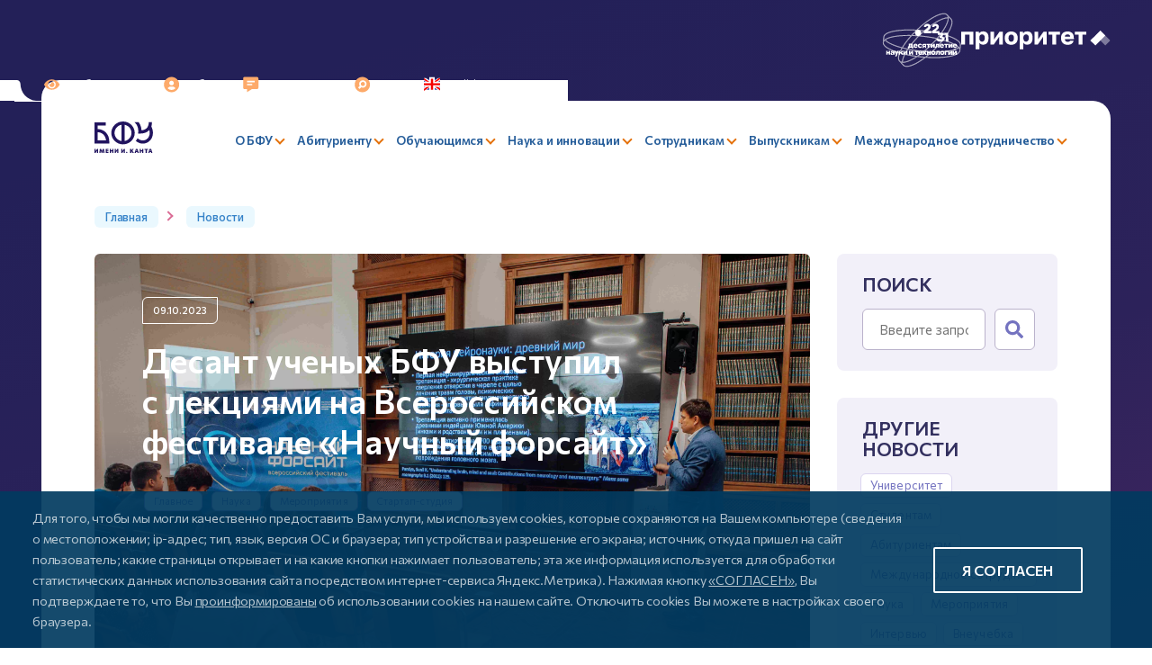

--- FILE ---
content_type: text/html; charset=UTF-8
request_url: https://kantiana.ru/news/desant-uchenykh-bfu-vystupil-s-lektsiyami-na-vserossiyskom-festivale-nauchnyy-forsayt/
body_size: 54819
content:
 
<!DOCTYPE html>
<html style="font-size: px;" lang="ru">
<head>
  <meta name="viewport" content="user-scalable=no, initial-scale=1.0, maximum-scale=1.0, width=device-width">
  <meta name="apple-itunes-app" content="app-id=6737794375, affiliate-data=myAffiliateData, app-argument=myURL">
  <meta name="google-play-app" content="app-id=ru.kantiana.lk">
  
  <title>Десант ученых БФУ выступил с&nbsp;лекциями на&nbsp;Всероссийском фестивале «Научный форсайт»</title>
  <link rel="icon" href="/bitrix/templates/bfu.2023/images/favicon/favicon-32x32.png" sizes="32x32">
  <link rel="icon" href="/bitrix/templates/bfu.2023/images/favicon/favicon-16x16.png" sizes="16x16">

  <link rel="preconnect" href="https://fonts.googleapis.com">
  <link rel="preconnect" href="https://fonts.gstatic.com" crossorigin>

  <meta http-equiv="Content-Type" content="text/html; charset=UTF-8" />
<meta name="keywords" content="десант ученых бфу выступил с&nbsp;лекциями на&nbsp;всероссийском фестивале «научный форсайт» новость  " />
<meta name="description" content="На этой странице собраны самые актуальные новости университета БФУ им Канта" />
<script data-skip-moving="true">(function(w, d, n) {var cl = "bx-core";var ht = d.documentElement;var htc = ht ? ht.className : undefined;if (htc === undefined || htc.indexOf(cl) !== -1){return;}var ua = n.userAgent;if (/(iPad;)|(iPhone;)/i.test(ua)){cl += " bx-ios";}else if (/Windows/i.test(ua)){cl += ' bx-win';}else if (/Macintosh/i.test(ua)){cl += " bx-mac";}else if (/Linux/i.test(ua) && !/Android/i.test(ua)){cl += " bx-linux";}else if (/Android/i.test(ua)){cl += " bx-android";}cl += (/(ipad|iphone|android|mobile|touch)/i.test(ua) ? " bx-touch" : " bx-no-touch");cl += w.devicePixelRatio && w.devicePixelRatio >= 2? " bx-retina": " bx-no-retina";if (/AppleWebKit/.test(ua)){cl += " bx-chrome";}else if (/Opera/.test(ua)){cl += " bx-opera";}else if (/Firefox/.test(ua)){cl += " bx-firefox";}ht.className = htc ? htc + " " + cl : cl;})(window, document, navigator);</script>


<link href="https://fonts.googleapis.com/css2?family=Commissioner:wght@400;500;600;700&family=Fira+Sans+Condensed:wght@500&display=swap" type="text/css"  rel="stylesheet" />
<link href="/bitrix/templates/bfu.2023/components/bitrix/news.detail/news/style.css?17135267345704" type="text/css"  rel="stylesheet" />
<link href="/bitrix/templates/bfu.2023/components/bitrix/news.list/employee/style.css?17256168087261" type="text/css"  rel="stylesheet" />
<link href="/bitrix/templates/bfu.2023/components/bitrix/search.form/sidebar/style.css?1688125701110" type="text/css"  rel="stylesheet" />
<link href="/bitrix/templates/bfu.2023/css/style__search.css?1693150851649" type="text/css"  rel="stylesheet" />
<link href="/bitrix/templates/bfu.2023/css/bootstrap-grid.min.css?167325741958305" type="text/css"  data-template-style="true"  rel="stylesheet" />
<link href="/bitrix/templates/bfu.2023/css/slick.css?16732574191776" type="text/css"  data-template-style="true"  rel="stylesheet" />
<link href="/bitrix/templates/bfu.2023/css/style__official.css?167325741937673" type="text/css"  data-template-style="true"  rel="stylesheet" />
<link href="/bitrix/templates/bfu.2023/css/jquery.fancybox.min.css?167325741913924" type="text/css"  data-template-style="true"  rel="stylesheet" />
<link href="/simai/asset/font-awesome/fontawesome-5.7.1/css/all.min.css?163363552779272" type="text/css"  data-template-style="true"  rel="stylesheet" />
<link href="/bitrix/templates/bfu.2023/css/jquery.dataTables.min.css?167325741912139" type="text/css"  data-template-style="true"  rel="stylesheet" />
<link href="/bitrix/templates/bfu.2023/assets/snowFlakes/snow.min.css?173539439748109" type="text/css"  data-template-style="true"  rel="stylesheet" />
<link href="/bitrix/templates/bfu.2023/components/bitrix/menu/header-main/style.css?174238183511205" type="text/css"  data-template-style="true"  rel="stylesheet" />
<link href="/bitrix/templates/bfu.2023/components/bitrix/form.result.new/form-error/style.css?16818113811570" type="text/css"  data-template-style="true"  rel="stylesheet" />
<link href="/bitrix/templates/bfu.2023/styles.css?176820544429082" type="text/css"  data-template-style="true"  rel="stylesheet" />
<link href="/bitrix/templates/bfu.2023/template_styles.css?1768205444149473" type="text/css"  data-template-style="true"  rel="stylesheet" />







<meta name="author" content="SIMAI Studio — http://simai.studio" />
<meta name="copyright" content="© SIMAI Ltd." />
<meta name="author" content="AnnaWD" />
<meta name="copyright" content="AnnaWD" />
<link href="https://kantiana.ru/news/desant-uchenykh-bfu-vystupil-s-lektsiyami-na-vserossiyskom-festivale-nauchnyy-forsayt/" rel="canonical" />
<!-- dev2fun module opengraph -->
<meta property="og:title" content="Десант ученых БФУ выступил с&nbsp;лекциями на&nbsp;Всероссийском фестивале "Научный форсайт""/>
<meta property="og:description" content="На этой странице собраны самые актуальные новости университета БФУ им Канта"/>
<meta property="og:url" content="https://kantiana.ru/news/desant-uchenykh-bfu-vystupil-s-lektsiyami-na-vserossiyskom-festivale-nauchnyy-forsayt/"/>
<meta property="og:type" content="website"/>
<meta property="og:image" content="https://kantiana.ru/upload/resize_cache/iblock/8b2/537_240_2/IMG_0286_1.jpg"/>
<meta property="og:image:type" content="image/jpeg"/>
<meta property="og:image:width" content="537"/>
<meta property="og:image:height" content="240"/>
<!-- /dev2fun module opengraph -->



                    


              
                	    
    <!-- Yandex.Metrika counter -->
   
  <noscript><div><img src="https://mc.yandex.ru/watch/72835762" style="position:absolute; left:-9999px;" alt="" /></div></noscript>
  <meta name="yandex-verification" content="deab21947d586971" />
  <!-- /Yandex.Metrika counter -->
  
  <!-- Top.Mail.Ru counter -->
   
  <noscript><div><img src="https://top-fwz1.mail.ru/counter?id=3591991;js=na" style="position:absolute;left:-9999px;" alt="Top.Mail.Ru" /></div></noscript>
  <!-- /Top.Mail.Ru counter -->

  <!-- VK Pixel Code -->
  <noscript><img src="https://vk.com/rtrg?p=VK-RTRG-1698920-ftAV9" style="position:fixed; left:-999px;" alt=""/></noscript>
  <!-- /VK Pixel Code -->


    <link rel="alternate" hreflang="ru" href="https://kantiana.ru/news/desant-uchenykh-bfu-vystupil-s-lektsiyami-na-vserossiyskom-festivale-nauchnyy-forsayt/" />
    <link rel="alternate" hreflang="x-default" href="https://kantiana.ru/news/desant-uchenykh-bfu-vystupil-s-lektsiyami-na-vserossiyskom-festivale-nauchnyy-forsayt/" />


    
</head>



<body class="lazyload ">
<div id="panel"></div>

<div class="pre-header">
	<div style="display: inline-flex; justify-content: flex-end; align-items: center; gap: 0 .8rem; width: 100%; position: absolute; top: 0; right: 0;">
	  <a href="https://xn--80aa3ak5a.xn--p1ai/about/" target="_blank">
		  <svg aria-hidden="true" style="width: 88px;" viewBox="0 0 76 53"><use href="#icon-logo-nit-10y"></use></svg>
	</a> 
	  <a href="https://priority2030.ru/" target="_blank">
		<img style="height: 22px" src="/bitrix/templates/bfu.2023/images/logo-prioritet2030.svg" alt="" />
	</a> 
</div>
  <div class="menu-iconed">

    <a class="menu-iconed__item  menu-iconed__item--vds" itemprop="copy" sf-special="" href="#" title="Слабовидящим">
  <svg><use xlink:href="#vds"></use></svg>
  <span>Слабовидящим</span>
</a>

<a class="menu-iconed__item fancybox" href="#cabinetChoose" title="Кабинет">
  <svg><use xlink:href="#cabinet"></use></svg>
  <span>Кабинет</span>
</a>

<a class="menu-iconed__item" href="/press-center/pryamaya-liniya/" title="Задать вопрос">
  <svg><use xlink:href="#contacts"></use></svg>
  <span>Задать вопрос</span>
</a>

<a class="menu-iconed__item menu-iconed__item--search" href="/search/" title="Поиск">
  <svg><use xlink:href="#lupe"></use></svg>
  <span>Поиск</span>
</a>

<a class="menu-iconed__item menu-iconed__item--lang" href="https://kantiana.ru/en/" title="English">
  <svg><use xlink:href="#england"></use></svg>
  <span>English</span>
</a>
    <div class="menu-iconed__item menu-iconed__item--menu-btn menu-btn burger js-menu-btn d-lg-none">
      <svg><use xlink:href="#burger"></use></svg>
      <span>Меню</span>
</div> 

</div> 
</div>

<div class="wrapper ">

  <header>
    <div class="header__top">
    <div class="container container-xxl">
    <div class="row align-items-center justify-content-between gx-4">

      <div class="col-left col-12 col-lg-auto ">
        <a href="/" class="logo" title="БФУ логотип">
        <img src="/bitrix/templates/bfu.2023/images/svg/logo--short.svg" style="width: auto" alt="" />
</a> 
</div> 

      <div class="col-right col-12 col-lg-auto menu-mobile js-logo-place">

        

	<div class="menu-btn js-menu-btn d-lg-none">
	  <span>Закрыть</span>
	  <div class="cross"></div>
	</div>
	<div class="menu-main row align-items-center justify-content-between" id="horizontal-multilevel-menu">




	
		
		
		
			
				<div class="menu-main__item menu-main__item--lvl-1 is-parent col-auto ">
					<a href="/universitys/" class="menu-main__link "><span>О БФУ</span></a>
					<div class="menu-main__sub-menu sub-menu--lvl-1 row">

		
		
	
		
					

						<div class="sub-menu__col col-12 col-lg-4">
					
		
				<div class="menu-main__item menu-main__item--lvl-2    menu-main__item--closed"  ><a href="/sveden/common/" class="menu-main__link"><span>Сведения об&nbsp;образовательной организации</span></a></div>

		
		
	
		
		
		
				<div class="menu-main__item menu-main__item--lvl-2    menu-main__item--closed"  ><a href="/priority/" class="menu-main__link"><span>Приоритет 2030</span></a></div>

		
		
	
		
		
		
				<div class="menu-main__item menu-main__item--lvl-2    menu-main__item--closed"  ><a href="/universitys/reitingi/" class="menu-main__link"><span>Рейтинги вуза</span></a></div>

		
		
	
		
		
		
				<div class="menu-main__item menu-main__item--lvl-2    menu-main__item--closed"  ><a href="/universitys/administration/" class="menu-main__link"><span>Руководство и&nbsp;организационная структура</span></a></div>

		
		
	
		
		
		
				<div class="menu-main__item menu-main__item--lvl-2    menu-main__item--closed"  ><a href="/rectors-board/" class="menu-main__link"><span>Совет ректоров вузов Калининградского региона</span></a></div>

		
		
	
		
		
		
			
				<div class="menu-main__item menu-main__item--lvl-2 is-parent  ">
					<a href="#" class="menu-main__link menu-main__link--no-href"><span>Образовательно-научные кластеры</span></a>
					<div class="menu-main__sub-menu sub-menu--lvl-2 row">

		
		
	
		
		
		
				<div class="menu-main__item menu-main__item--lvl-3    menu-main__item--closed"  ><a href="/institute-of-high-technology/" class="menu-main__link"><span>Институт высоких технологий</span></a></div>

		
		
	
		
		
		
				<div class="menu-main__item menu-main__item--lvl-3    menu-main__item--closed"  ><a href="/institute-of-management-and-territorial-development/" class="menu-main__link"><span>Институт управления и&nbsp;территориального развития</span></a></div>

		
		
	
		
		
		
				<div class="menu-main__item menu-main__item--lvl-3    menu-main__item--closed"  ><a href="/institute-of-medicine-and-life-sciences/" class="menu-main__link"><span>Институт медицины и&nbsp;наук о&nbsp;жизни</span></a></div>

		
		
	
		
		
		
				<div class="menu-main__item menu-main__item--lvl-3    menu-main__item--closed"  ><a href="/institute-of-education-and-the-humanities/" class="menu-main__link"><span>Институт образования и&nbsp;гуманитарных наук</span></a></div>

		
		
	
		
		
		
				<div class="menu-main__item menu-main__item--lvl-3    menu-main__item--closed"  ><a href="https://kantiana.ru/universitys/instituty/university-college/" class="menu-main__link"><span>Университетский колледж</span></a></div>

		
		
	
		
			
			</div></div>		
					

											</div>
						<div class="sub-menu__col col-12 col-lg-4">
					
		
				<div class="menu-main__item menu-main__item--lvl-2    menu-main__item--closed"  ><a href="/universitys/infrastructure/" class="menu-main__link"><span>Инфраструктура</span></a></div>

		
		
	
		
		
		
				<div class="menu-main__item menu-main__item--lvl-2    menu-main__item--closed"  ><a href="/universitys/newcampus/" class="menu-main__link"><span>Неокампус «Кантиана»</span></a></div>

		
		
	
		
		
		
				<div class="menu-main__item menu-main__item--lvl-2    menu-main__item--closed"  ><a href="http://kant300.kantiana.ru" class="menu-main__link"><span>#КАНТ300</span></a></div>

		
		
	
		
		
		
				<div class="menu-main__item menu-main__item--lvl-2    menu-main__item--closed"  ><a href="https://ipos.kantiana.ru/" class="menu-main__link"><span>Международная студенческая олимпиада по&nbsp;философии</span></a></div>

		
		
	
		
		
		
				<div class="menu-main__item menu-main__item--lvl-2    menu-main__item--closed"  ><a href="/universitys/kontakty/" class="menu-main__link"><span>Контакты и&nbsp;реквизиты</span></a></div>

		
		
	
		
		
		
				<div class="menu-main__item menu-main__item--lvl-2    menu-main__item--closed"  ><a href="https://med.kantiana.ru/" class="menu-main__link"><span>Университетская клиника</span></a></div>

		
		
	
		
		
		
				<div class="menu-main__item menu-main__item--lvl-2    menu-main__item--closed"  ><a href="/news/bfu-im-i-kanta-otkryvaet-ploshchadki-dlya-sbora-gumanitarnoy-pomoshchi-svo/" class="menu-main__link"><span>Гуманитарная помощь СВО</span></a></div>

		
		
	
		
					

											</div>
						<div class="sub-menu__col col-12 col-lg-4">
					
		
			
				<div class="menu-main__item menu-main__item--lvl-2 is-parent  ">
					<a href="/press-center/pr-office/" class="menu-main__link "><span>Департамент стратегических коммуникаций</span></a>
					<div class="menu-main__sub-menu sub-menu--lvl-2 row">

		
		
	
		
		
		
				<div class="menu-main__item menu-main__item--lvl-3    menu-main__item--closed"  ><a href="/events/" class="menu-main__link"><span>События</span></a></div>

		
		
	
		
		
		
				<div class="menu-main__item menu-main__item--lvl-3   menu-main__item--selected menu-main__item--closed"  ><a href="/news/" class="menu-main__link"><span>Новости</span></a></div>

		
		
	
		
		
		
				<div class="menu-main__item menu-main__item--lvl-3    menu-main__item--closed"  ><a href="/press-center/pryamaya-liniya/" class="menu-main__link"><span>Задать вопрос</span></a></div>

		
		
	
		
		
		
				<div class="menu-main__item menu-main__item--lvl-3    menu-main__item--closed"  ><a href="/press-center/simvolika-universiteta/" class="menu-main__link"><span>Символика университета</span></a></div>

		
		
	
		
		
		
				<div class="menu-main__item menu-main__item--lvl-3    menu-main__item--closed"  ><a href="/spetsproekty/index.php?sphrase_id=100098" class="menu-main__link"><span>Спецпроекты</span></a></div>

		
		
	
		
			
			</div></div>		
		
		
			
				<div class="menu-main__item menu-main__item--lvl-2 is-parent  ">
					<a href="#" class="menu-main__link menu-main__link--no-href"><span>История университета</span> </a>
					<div class="menu-main__sub-menu sub-menu--lvl-2 row">

		
		
	
		
		
		
				<div class="menu-main__item menu-main__item--lvl-3    menu-main__item--closed"  ><a href="/universitys/liniya-zhizni/" class="menu-main__link"><span>Проект «Линия жизни»</span></a></div>

		
		
	
		
		
		
				<div class="menu-main__item menu-main__item--lvl-3    menu-main__item--closed"  ><a href="https://75.kantiana.ru/" class="menu-main__link"><span>Сайт, посвященный истории вуза</span></a></div>

		
		
	
		
		
		
				<div class="menu-main__item menu-main__item--lvl-3    menu-main__item--closed"  ><a href="/universitys/75bfu/" class="menu-main__link"><span>Альбом к&nbsp;75-летию БФУ</span></a></div>

		
		
	
		
		
		
				<div class="menu-main__item menu-main__item--lvl-3    menu-main__item--closed"  ><a href="/75ikbfu/" class="menu-main__link"><span>Видео к&nbsp;75-летию БФУ</span></a></div>

		
		
	
		
		
		
				<div class="menu-main__item menu-main__item--lvl-3    menu-main__item--closed"  ><a href="/universitys/botanic-garden/" class="menu-main__link"><span>Ботанический сад</span></a></div>

		
		
	
		
		
		
				<div class="menu-main__item menu-main__item--lvl-3    menu-main__item--closed"  ><a href="/universitys/muzey-sovetskogo-detstva/" class="menu-main__link"><span>Музей советского детства</span></a></div>

		
		
	
		
							</div>
							
			</div></div></div></div>		
		
		
			
				<div class="menu-main__item menu-main__item--lvl-1 is-parent col-auto ">
					<a href="/enrollee/" class="menu-main__link "><span>Абитуриенту</span></a>
					<div class="menu-main__sub-menu sub-menu--lvl-1 row">

		
		
	
		
					

						<div class="sub-menu__col col-12 col-lg-4">
					
		
			
				<div class="menu-main__item menu-main__item--lvl-2 is-parent  ">
					<a href="/enrollee/admission-committee/" class="menu-main__link "><span>Приемная комиссия</span></a>
					<div class="menu-main__sub-menu sub-menu--lvl-2 row">

		
		
	
		
		
		
				<div class="menu-main__item menu-main__item--lvl-3    menu-main__item--closed"  ><a href="/enrollee/admission-committee/khod-priema/" class="menu-main__link"><span>Ход приема</span></a></div>

		
		
	
		
		
		
				<div class="menu-main__item menu-main__item--lvl-3    menu-main__item--closed"  ><a href="/enrollee/admission-committee/sroki-provedeniya-priema/" class="menu-main__link"><span>Сроки проведения приема</span></a></div>

		
		
	
		
		
		
				<div class="menu-main__item menu-main__item--lvl-3    menu-main__item--closed"  ><a href="/enrollee/admission-committee/pravila-priema/" class="menu-main__link"><span>Правила приема</span></a></div>

		
		
	
		
		
		
				<div class="menu-main__item menu-main__item--lvl-3    menu-main__item--closed"  ><a href="/enrollee/admission-committee/pravila-priema/kolichestvo-mest-dlya-priema/" class="menu-main__link"><span>Количество мест для&nbsp;приема</span></a></div>

		
		
	
		
		
		
				<div class="menu-main__item menu-main__item--lvl-3    menu-main__item--closed"  ><a href="/enrollee/admission-committee/vstupitelnye-ispytaniya/" class="menu-main__link"><span>Вступительные испытания</span></a></div>

		
		
	
		
		
		
				<div class="menu-main__item menu-main__item--lvl-3    menu-main__item--closed"  ><a href="/enrollee/poryadok-zachisleniya/" class="menu-main__link"><span>Порядок зачисления</span></a></div>

		
		
	
		
		
		
				<div class="menu-main__item menu-main__item--lvl-3    menu-main__item--closed"  ><a href="https://epk.kantiana.ru/interactive_lists" class="menu-main__link"><span>Конкурсные списки</span></a></div>

		
		
	
		
		
		
				<div class="menu-main__item menu-main__item--lvl-3    menu-main__item--closed"  ><a href="/enrollee/employer-sponsored-education/" class="menu-main__link"><span>Прием на&nbsp;целевое обучение</span></a></div>

		
		
	
		
		
		
				<div class="menu-main__item menu-main__item--lvl-3    menu-main__item--closed"  ><a href="/enrollee/financial-support/" class="menu-main__link"><span>Меры поддержки первокурсников</span></a></div>

		
		
	
		
		
		
				<div class="menu-main__item menu-main__item--lvl-3    menu-main__item--closed"  ><a href="/sveden/paid_edu/zaklyuchenie-dogovorov-na-okazanie-platnykh-obrazovatelnykh-uslug/" class="menu-main__link"><span>Платное обучение</span></a></div>

		
		
	
		
		
		
				<div class="menu-main__item menu-main__item--lvl-3    menu-main__item--closed"  ><a href="/enrollee/admission-committee/obyazatelnyy-meditsinskiy-osmotr/" class="menu-main__link"><span>Обязательный медицинский осмотр</span></a></div>

		
		
	
		
		
		
				<div class="menu-main__item menu-main__item--lvl-3    menu-main__item--closed"  ><a href="/students/kampus/obshchezhitiya/zaselenie-v-obshchezhitie/" class="menu-main__link"><span>Заселение в&nbsp;общежитие</span></a></div>

		
		
	
		
		
		
				<div class="menu-main__item menu-main__item--lvl-3    menu-main__item--closed"  ><a href="/enrollee/admission-committee/priem-lits-s-ovz/" class="menu-main__link"><span>Прием лиц с&nbsp;ОВЗ</span></a></div>

		
		
	
		
		
		
				<div class="menu-main__item menu-main__item--lvl-3    menu-main__item--closed"  ><a href="/enrollee/admission-committee/priem-inostrannykh-grazhdan/" class="menu-main__link"><span>Прием иностранных граждан</span></a></div>

		
		
	
		
		
		
				<div class="menu-main__item menu-main__item--lvl-3    menu-main__item--closed"  ><a href="/enrollee/admission-committee/priem-inostrannykh-grazhdan/podgotovitelnoe-otdelenie/index.php?sphrase_id=118508&clear_cache=Y" class="menu-main__link"><span>Подготовительное отделение для&nbsp;иностранных граждан</span></a></div>

		
		
	
		
		
		
				<div class="menu-main__item menu-main__item--lvl-3    menu-main__item--closed"  ><a href="/enrollee/admission-committee/informatsiya-o-prieme-proshlykh-let/" class="menu-main__link"><span>Информация о&nbsp;приеме прошлых лет</span></a></div>

		
		
	
		
			
			</div></div>		
					

											</div>
						<div class="sub-menu__col col-12 col-lg-4">
					
		
				<div class="menu-main__item menu-main__item--lvl-2    menu-main__item--closed"  ><a href="/enrollee/basic-and-specialized-higher-education/" class="menu-main__link"><span>Базовое и&nbsp;специализированное высшее образование</span></a></div>

		
		
	
		
		
		
				<div class="menu-main__item menu-main__item--lvl-2    menu-main__item--closed"  ><a href="/enrollee/programs/?SECTION_CODE=bakalavriat" class="menu-main__link"><span>Образовательные программы</span></a></div>

		
		
	
		
		
		
				<div class="menu-main__item menu-main__item--lvl-2    menu-main__item--closed"  ><a href="/sveden/education/eduop/?%2Fsveden%2Feducation%2Feduop=" class="menu-main__link"><span>Учебные планы, рабочие программы дисциплин</span></a></div>

		
		
	
		
		
		
				<div class="menu-main__item menu-main__item--lvl-2    menu-main__item--closed"  ><a href="/enrollee/podgotovitelnye-kursy/" class="menu-main__link"><span>Подготовительные курсы</span></a></div>

		
		
	
		
		
		
				<div class="menu-main__item menu-main__item--lvl-2    menu-main__item--closed"  ><a href="/magistratura/" class="menu-main__link"><span>Магистратура и&nbsp;специализированное ВО</span></a></div>

		
		
	
		
		
		
			
				<div class="menu-main__item menu-main__item--lvl-2 is-parent  ">
					<a href="/enrollee/olimpiady/" class="menu-main__link "><span>Олимпиады</span></a>
					<div class="menu-main__sub-menu sub-menu--lvl-2 row">

		
		
	
		
		
		
				<div class="menu-main__item menu-main__item--lvl-3    menu-main__item--closed"  ><a href="/enrollee/zvezda-budushchego/" class="menu-main__link"><span>Звезда будущего</span></a></div>

		
		
	
		
							</div>
							
			</div></div></div></div>		
		
		
			
				<div class="menu-main__item menu-main__item--lvl-1 is-parent col-auto ">
					<a href="/students/" class="menu-main__link "><span>Обучающимся</span></a>
					<div class="menu-main__sub-menu sub-menu--lvl-1 row">

		
		
	
		
					

						<div class="sub-menu__col col-12 col-lg-4">
					
		
			
				<div class="menu-main__item menu-main__item--lvl-2 is-parent  ">
					<a href="#" class="menu-main__link menu-main__link--no-href"><span>Сервисы</span></a>
					<div class="menu-main__sub-menu sub-menu--lvl-2 row">

		
		
	
		
		
		
				<div class="menu-main__item menu-main__item--lvl-3    menu-main__item--closed"  ><a href="/students/mnogofunktsionalnyy-tsentr/" class="menu-main__link"><span>Многофункциональный центр</span></a></div>

		
		
	
		
		
		
				<div class="menu-main__item menu-main__item--lvl-3    menu-main__item--closed"  ><a href="/students/digital-educational-environment/" class="menu-main__link"><span>Электронная информационно-образовательная среда</span></a></div>

		
		
	
		
		
		
				<div class="menu-main__item menu-main__item--lvl-3    menu-main__item--closed"  ><a href="/students/servisy/perevod-vosstanovlenie-akadem/" class="menu-main__link"><span>Перевод, восстановление, академический отпуск</span></a></div>

		
		
	
		
		
		
				<div class="menu-main__item menu-main__item--lvl-3    menu-main__item--closed"  ><a href="/students/payment-choose/" class="menu-main__link"><span>Система оплаты</span></a></div>

		
		
	
		
		
		
				<div class="menu-main__item menu-main__item--lvl-3    menu-main__item--closed"  ><a href="/students/psikhologicheskaya-pomoshch-studentam/" class="menu-main__link"><span>Психологическая помощь студентам</span></a></div>

		
		
	
		
		
		
				<div class="menu-main__item menu-main__item--lvl-3    menu-main__item--closed"  ><a href="/students/hotline/" class="menu-main__link"><span>Горячая линия Минобрнауки</span></a></div>

		
		
	
		
			
			</div></div>		
		
		
				<div class="menu-main__item menu-main__item--lvl-2    menu-main__item--closed"  ><a href="https://schedule.kantiana.ru" class="menu-main__link"><span>Расписание занятий</span></a></div>

		
		
	
		
		
		
				<div class="menu-main__item menu-main__item--lvl-2    menu-main__item--closed"  ><a href="/students/polyclinic/index.php?sphrase_id=114262" class="menu-main__link"><span>Студенческая поликлиника</span></a></div>

		
		
	
		
		
		
				<div class="menu-main__item menu-main__item--lvl-2    menu-main__item--closed"  ><a href="/universitys/administration/kulturno-prosvetitelskiy-tsentr/" class="menu-main__link"><span>Библиотека</span></a></div>

		
		
	
		
		
		
				<div class="menu-main__item menu-main__item--lvl-2    menu-main__item--closed"  ><a href="/universitys/voennyy-uchebnyy-tsentr/" class="menu-main__link"><span>Военный учебный центр</span></a></div>

		
		
	
		
		
		
				<div class="menu-main__item menu-main__item--lvl-2    menu-main__item--closed"  ><a href="/universitys/otdel-mobilizatsionnoy-podgotovki/" class="menu-main__link"><span>Военно-учетный стол</span></a></div>

		
		
	
		
		
		
				<div class="menu-main__item menu-main__item--lvl-2    menu-main__item--closed"  ><a href="/universitys/bars/" class="menu-main__link"><span>Возможности государственной и&nbsp;военной службы</span></a></div>

		
		
	
		
		
		
			
				<div class="menu-main__item menu-main__item--lvl-2 is-parent  ">
					<a href="#" class="menu-main__link menu-main__link--no-href"><span>Возможности</span></a>
					<div class="menu-main__sub-menu sub-menu--lvl-2 row">

		
		
	
		
		
		
				<div class="menu-main__item menu-main__item--lvl-3    menu-main__item--closed"  ><a href="/students/vozmozhnosti/stipendii-i-materialnaya-podderzhka/" class="menu-main__link"><span>Стипендии и&nbsp;материальная поддержка</span></a></div>

		
		
	
		
		
		
				<div class="menu-main__item menu-main__item--lvl-3    menu-main__item--closed"  ><a href="/international/vozmozhnosti-obucheniya-za-rubezhom/programmy-mobilnosti/" class="menu-main__link"><span>Академическая мобильность</span></a></div>

		
		
	
		
		
		
				<div class="menu-main__item menu-main__item--lvl-3    menu-main__item--closed"  ><a href="/students/vozmozhnosti/olimpiady-i-konkursy/" class="menu-main__link"><span>Олимпиады и&nbsp;конкурсы</span></a></div>

		
		
	
		
		
		
				<div class="menu-main__item menu-main__item--lvl-3    menu-main__item--closed"  ><a href="/international/vozmozhnosti-obucheniya-za-rubezhom/sovmestnye-obrazovatelnye-programmy/" class="menu-main__link"><span>Обучение за&nbsp;рубежом</span></a></div>

		
		
	
		
		
		
				<div class="menu-main__item menu-main__item--lvl-3    menu-main__item--closed"  ><a href="/students/vozmozhnosti/stan-uchitelem/" class="menu-main__link"><span>Стань учителем</span></a></div>

		
		
	
		
		
		
				<div class="menu-main__item menu-main__item--lvl-3    menu-main__item--closed"  ><a href="/students/vozmozhnosti/trudoustroystvo-vypusknikov/" class="menu-main__link"><span>Трудоустройство выпускников</span></a></div>

		
		
	
		
		
		
				<div class="menu-main__item menu-main__item--lvl-3    menu-main__item--closed"  ><a href="/students/vozmozhnosti/training/" class="menu-main__link"><span>Практика обучающихся</span></a></div>

		
		
	
		
		
		
				<div class="menu-main__item menu-main__item--lvl-3    menu-main__item--closed"  ><a href="/students/inclusion/" class="menu-main__link"><span>Инклюзивное образование</span></a></div>

		
		
	
		
			
			</div></div>		
					

											</div>
						<div class="sub-menu__col col-12 col-lg-4">
					
		
			
				<div class="menu-main__item menu-main__item--lvl-2 is-parent  ">
					<a href="#" class="menu-main__link menu-main__link--no-href"><span>Аспирантам</span></a>
					<div class="menu-main__sub-menu sub-menu--lvl-2 row">

		
		
	
		
		
		
				<div class="menu-main__item menu-main__item--lvl-3    menu-main__item--closed"  ><a href="/postgraduate/kandidatskie-ekzameny/" class="menu-main__link"><span>Кандидатские экзамены</span></a></div>

		
		
	
		
		
		
				<div class="menu-main__item menu-main__item--lvl-3    menu-main__item--closed"  ><a href="/science/dissertatsionnye-sovety/" class="menu-main__link"><span>Диссертационные советы</span></a></div>

		
		
	
		
		
		
				<div class="menu-main__item menu-main__item--lvl-3    menu-main__item--closed"  ><a href="/postgraduate/dis-list/" class="menu-main__link"><span>Список диссертаций, размещенных соискателями ученой степени</span></a></div>

		
		
	
		
		
		
				<div class="menu-main__item menu-main__item--lvl-3    menu-main__item--closed"  ><a href="/postgraduate/prikreplenie/" class="menu-main__link"><span>Прикрепление</span></a></div>

		
		
	
		
		
		
				<div class="menu-main__item menu-main__item--lvl-3    menu-main__item--closed"  ><a href="/postgraduate/obraztsy-zayavleniy/" class="menu-main__link"><span>Образцы заявлений</span></a></div>

		
		
	
		
		
		
				<div class="menu-main__item menu-main__item--lvl-3    menu-main__item--closed"  ><a href="/postgraduate/normativnye-dokumenty/" class="menu-main__link"><span>Нормативные документы</span></a></div>

		
		
	
		
			
			</div></div>		
		
		
				<div class="menu-main__item menu-main__item--lvl-2    menu-main__item--closed"  ><a href="/students/astrobfu/#" class="menu-main__link"><span>Астрономическое сообщество</span></a></div>

		
		
	
		
		
		
				<div class="menu-main__item menu-main__item--lvl-2    menu-main__item--closed"  ><a href="http://guide.kantiana.ru/" class="menu-main__link"><span>Навигатор первокурсника</span></a></div>

		
		
	
		
		
		
			
				<div class="menu-main__item menu-main__item--lvl-2 is-parent  ">
					<a href="/students/studencheskaya-zhizn/" class="menu-main__link "><span>Студенческая жизнь</span></a>
					<div class="menu-main__sub-menu sub-menu--lvl-2 row">

		
		
	
		
		
		
				<div class="menu-main__item menu-main__item--lvl-3    menu-main__item--closed"  ><a href="/students/studencheskaya-zhizn/tsentry-po-rabote-so-studentami/" class="menu-main__link"><span>Гражданско-патриотические инициативы</span></a></div>

		
		
	
		
		
		
				<div class="menu-main__item menu-main__item--lvl-3    menu-main__item--closed"  ><a href="/students/rso/#" class="menu-main__link"><span>Студенческие Отряды</span></a></div>

		
		
	
		
		
		
				<div class="menu-main__item menu-main__item--lvl-3    menu-main__item--closed"  ><a href="/students/studencheskaya-zhizn/rossiyskoe-obshchestvo-znanie/" class="menu-main__link"><span>Российское общество «Знание»</span></a></div>

		
		
	
		
		
		
				<div class="menu-main__item menu-main__item--lvl-3    menu-main__item--closed"  ><a href="/students/studencheskaya-zhizn/pushkinskaya-karta/" class="menu-main__link"><span>Пушкинская карта</span></a></div>

		
		
	
		
		
		
				<div class="menu-main__item menu-main__item--lvl-3    menu-main__item--closed"  ><a href="/students/mkarta/" class="menu-main__link"><span>Менделеевская карта</span></a></div>

		
		
	
		
		
		
				<div class="menu-main__item menu-main__item--lvl-3    menu-main__item--closed"  ><a href="/universitys/putevoditel-po-soobshchestvam-v-sotsialnykh-setyakh/" class="menu-main__link"><span>Путеводитель по&nbsp;соцсетям</span></a></div>

		
		
	
		
			
			</div></div>		
					

											</div>
						<div class="sub-menu__col col-12 col-lg-4">
					
		
			
				<div class="menu-main__item menu-main__item--lvl-2 is-parent  ">
					<a href="#" class="menu-main__link menu-main__link--no-href"><span>Кампус</span></a>
					<div class="menu-main__sub-menu sub-menu--lvl-2 row">

		
		
	
		
		
		
				<div class="menu-main__item menu-main__item--lvl-3    menu-main__item--closed"  ><a href="/students/kampus/obshchezhitiya/" class="menu-main__link"><span>Общежития</span></a></div>

		
		
	
		
		
		
				<div class="menu-main__item menu-main__item--lvl-3    menu-main__item--closed"  ><a href="/students/kampus/zdorove/" class="menu-main__link"><span>Здоровье</span></a></div>

		
		
	
		
		
		
				<div class="menu-main__item menu-main__item--lvl-3    menu-main__item--closed"  ><a href="/students/kampus/sport/" class="menu-main__link"><span>Спорт</span></a></div>

		
		
	
		
			
			</div></div>		
		
		
			
				<div class="menu-main__item menu-main__item--lvl-2 is-parent  ">
					<a href="#" class="menu-main__link menu-main__link--no-href"><span>Оценка образовательной деятельности</span></a>
					<div class="menu-main__sub-menu sub-menu--lvl-2 row">

		
		
	
		
		
		
				<div class="menu-main__item menu-main__item--lvl-3    menu-main__item--closed"  ><a href="/universitys/nezavisimaya-otsenka-kachestva-obrazovaniya/" class="menu-main__link"><span>Внутренняя система оценки качества образования</span></a></div>

		
		
	
		
		
		
				<div class="menu-main__item menu-main__item--lvl-3    menu-main__item--closed"  ><a href="/universitys/litsenzirovanie/" class="menu-main__link"><span>Внешняя оценка качества образования</span></a></div>

		
		
	
		
			
			</div></div>		
		
		
			
				<div class="menu-main__item menu-main__item--lvl-2 is-parent  ">
					<a href="#" class="menu-main__link menu-main__link--no-href"><span>Образовательные центры</span></a>
					<div class="menu-main__sub-menu sub-menu--lvl-2 row">

		
		
	
		
		
		
				<div class="menu-main__item menu-main__item--lvl-3    menu-main__item--closed"  ><a href="http://cdo.kantiana.ru/" class="menu-main__link"><span>Центр дополнительного профессионального образования</span></a></div>

		
		
	
		
		
		
				<div class="menu-main__item menu-main__item--lvl-3    menu-main__item--closed"  ><a href="https://bfuonline.kantiana.ru/" class="menu-main__link"><span>Центр электронного обучения</span></a></div>

		
		
	
		
		
		
				<div class="menu-main__item menu-main__item--lvl-3    menu-main__item--closed"  ><a href="/students/tsentr-nepreryvnogo-meditsinskogo-obrazovaniya/" class="menu-main__link"><span>Центр непрерывного медицинского образования</span></a></div>

		
		
	
		
		
		
				<div class="menu-main__item menu-main__item--lvl-3    menu-main__item--closed"  ><a href="/students/steward/" class="menu-main__link"><span>Авиационный учебный центр</span></a></div>

		
		
	
		
		
		
				<div class="menu-main__item menu-main__item--lvl-3    menu-main__item--closed"  ><a href="/students/tsifrovye-kafedry/" class="menu-main__link"><span>Проект «Цифровые кафедры»</span></a></div>

		
		
	
		
		
		
				<div class="menu-main__item menu-main__item--lvl-3    menu-main__item--closed"  ><a href="/students/simcentre/" class="menu-main__link"><span>Региональный ресурсный центр симуляционного обучения и&nbsp;аккредитации в&nbsp;медицине</span></a></div>

		
		
	
		
		
		
				<div class="menu-main__item menu-main__item--lvl-3    menu-main__item--closed"  ><a href="/students/yazykovoy-tsentr/" class="menu-main__link"><span>Языковой центр</span></a></div>

		
		
	
		
							</div>
							
			</div></div></div></div>		
		
		
			
				<div class="menu-main__item menu-main__item--lvl-1 is-parent col-auto ">
					<a href="/science/" class="menu-main__link "><span>Наука и&nbsp;инновации</span></a>
					<div class="menu-main__sub-menu sub-menu--lvl-1 row">

		
		
	
		
					

						<div class="sub-menu__col col-12 col-lg-4">
					
		
				<div class="menu-main__item menu-main__item--lvl-2    menu-main__item--closed"  ><a href="/science/vedushchie-issledovateli/" class="menu-main__link"><span>Ведущие исследователи</span></a></div>

		
		
	
		
		
		
				<div class="menu-main__item menu-main__item--lvl-2    menu-main__item--closed"  ><a href="/science/nauchnye-podrazdeleniya/" class="menu-main__link"><span>Научные направления</span></a></div>

		
		
	
		
		
		
				<div class="menu-main__item menu-main__item--lvl-2    menu-main__item--closed"  ><a href="/science/proryvnye-rezultaty/index.php?sphrase_id=109340" class="menu-main__link"><span>Прорывные результаты</span></a></div>

		
		
	
		
					

											</div>
						<div class="sub-menu__col col-12 col-lg-4">
					
		
				<div class="menu-main__item menu-main__item--lvl-2    menu-main__item--closed"  ><a href="/students/vozmozhnosti/studencheskaya-nauka/" class="menu-main__link"><span>Молодежная наука</span></a></div>

		
		
	
		
		
		
			
				<div class="menu-main__item menu-main__item--lvl-2 is-parent  ">
					<a href="#" class="menu-main__link menu-main__link--no-href"><span>Инновации</span></a>
					<div class="menu-main__sub-menu sub-menu--lvl-2 row">

		
		
	
		
		
		
				<div class="menu-main__item menu-main__item--lvl-3    menu-main__item--closed"  ><a href="/science/startup/" class="menu-main__link"><span>Стартап-студия БФУ</span></a></div>

		
		
	
		
		
		
				<div class="menu-main__item menu-main__item--lvl-3    menu-main__item--closed"  ><a href="https://balt-dolina.ru/" class="menu-main__link"><span>ИНТЦ «Балтийская долина»</span></a></div>

		
		
	
		
		
		
				<div class="menu-main__item menu-main__item--lvl-3    menu-main__item--closed"  ><a href="/science/fabrika/" class="menu-main__link"><span>НТП «Фабрика»</span></a></div>

		
		
	
		
		
		
				<div class="menu-main__item menu-main__item--lvl-3    menu-main__item--closed"  ><a href="https://bitsm.ru/" class="menu-main__link"><span>Балтийский инжиниринговый центр</span></a></div>

		
		
	
		
			
			</div></div>		
		
		
				<div class="menu-main__item menu-main__item--lvl-2    menu-main__item--closed"  ><a href="http://skpntp.kantiana.ru/" class="menu-main__link"><span>Центры коллективного пользования</span></a></div>

		
		
	
		
		
		
			
				<div class="menu-main__item menu-main__item--lvl-2 is-parent  ">
					<a href="/science/eksportnyy-kontrol/" class="menu-main__link "><span>Экспортный контроль</span></a>
					<div class="menu-main__sub-menu sub-menu--lvl-2 row">

		
		
	
		
		
		
				<div class="menu-main__item menu-main__item--lvl-3    menu-main__item--closed"  ><a href="/science/eksportnyy-kontrol/organizatsiya-eksportnogo-kontrolya/" class="menu-main__link"><span>Организация экспортного контроля</span></a></div>

		
		
	
		
		
		
				<div class="menu-main__item menu-main__item--lvl-3    menu-main__item--closed"  ><a href="/science/eksportnyy-kontrol/otsenka-nepopadaniya/" class="menu-main__link"><span>Оценка непопадания материалов под&nbsp;действие ЭК</span></a></div>

		
		
	
		
			
			</div></div>		
		
		
				<div class="menu-main__item menu-main__item--lvl-2    menu-main__item--closed"  ><a href="https://kantiana.ru/science/dissertatsionnye-sovety/" class="menu-main__link"><span>Диссертационные советы</span></a></div>

		
		
	
		
		
		
				<div class="menu-main__item menu-main__item--lvl-2    menu-main__item--closed"  ><a href="/science/science-and-universities/" class="menu-main__link"><span>Национальные проекты России</span></a></div>

		
		
	
		
		
		
				<div class="menu-main__item menu-main__item--lvl-2    menu-main__item--closed"  ><a href="/students/vozmozhnosti/studencheskaya-nauka/science-and-technology/" class="menu-main__link"><span>Десятилетие науки и&nbsp;технологий</span></a></div>

		
		
	
		
					

											</div>
						<div class="sub-menu__col col-12 col-lg-4">
					
		
			
				<div class="menu-main__item menu-main__item--lvl-2 is-parent  ">
					<a href="#" class="menu-main__link menu-main__link--no-href"><span>Организационная поддержка</span></a>
					<div class="menu-main__sub-menu sub-menu--lvl-2 row">

		
		
	
		
		
		
				<div class="menu-main__item menu-main__item--lvl-3    menu-main__item--closed"  ><a href="/science/projects/" class="menu-main__link"><span>Конкурсы, гранты и&nbsp;патенты</span></a></div>

		
		
	
		
		
		
				<div class="menu-main__item menu-main__item--lvl-3    menu-main__item--closed"  ><a href="/science/nauchnye-meropriyatiya-i-konferentsii/" class="menu-main__link"><span>Научные мероприятия и&nbsp;конференции</span></a></div>

		
		
	
		
		
		
				<div class="menu-main__item menu-main__item--lvl-3    menu-main__item--closed"  ><a href="/science/tsentr-podgotovki-i-attestatsii-nauchno-pedagogicheskikh-kadrov/" class="menu-main__link"><span>Аспирантура и&nbsp;защиты диссертаций</span></a></div>

		
		
	
		
		
		
				<div class="menu-main__item menu-main__item--lvl-3    menu-main__item--closed"  ><a href="/science/tsentr-razvitiya-publikatsionnoy-aktivnosti/" class="menu-main__link"><span>Издательство и&nbsp;публикационная активность</span></a></div>

		
		
	
		
		
		
				<div class="menu-main__item menu-main__item--lvl-3    menu-main__item--closed"  ><a href="/science/tsentr-podderzhki-innovatsiy/" class="menu-main__link"><span>Инновационная деятельность</span></a></div>

		
		
	
		
		
		
				<div class="menu-main__item menu-main__item--lvl-3    menu-main__item--closed"  ><a href="/science/rid/" class="menu-main__link"><span>Результаты интеллектуальной деятельности</span></a></div>

		
		
	
		
		
		
				<div class="menu-main__item menu-main__item--lvl-3    menu-main__item--closed"  ><a href="http://special.kantiana.ru/algorithmpurchases" class="menu-main__link"><span>Как провести закупку</span></a></div>

		
		
	
		
							</div>
							
			</div></div></div></div>		
		
		
			
				<div class="menu-main__item menu-main__item--lvl-1 is-parent col-auto ">
					<a href="/sotrudnikam/" class="menu-main__link "><span>Сотрудникам</span></a>
					<div class="menu-main__sub-menu sub-menu--lvl-1 row">

		
		
	
		
					

						<div class="sub-menu__col col-12 col-lg-4">
					
		
			
				<div class="menu-main__item menu-main__item--lvl-2 is-parent  ">
					<a href="/sotrudnikam/hr-department/" class="menu-main__link "><span>Департамент кадровой политики</span></a>
					<div class="menu-main__sub-menu sub-menu--lvl-2 row">

		
		
	
		
		
		
				<div class="menu-main__item menu-main__item--lvl-3    menu-main__item--closed"  ><a href="/sotrudnikam/kadrovaya-sluzhba/grafik-kalendar/" class="menu-main__link"><span>График-календарь</span></a></div>

		
		
	
		
		
		
				<div class="menu-main__item menu-main__item--lvl-3    menu-main__item--closed"  ><a href="/sotrudnikam/kadrovaya-sluzhba/konkurs/" class="menu-main__link"><span>Конкурсы на&nbsp;замещение вакантных должностей</span></a></div>

		
		
	
		
		
		
				<div class="menu-main__item menu-main__item--lvl-3    menu-main__item--closed"  ><a href="/sotrudnikam/kadrovaya-sluzhba/elektronnaya-trudovaya-knizhka/" class="menu-main__link"><span>Электронная трудовая книжка</span></a></div>

		
		
	
		
		
		
				<div class="menu-main__item menu-main__item--lvl-3    menu-main__item--closed"  ><a href="/sotrudnikam/kadrovaya-sluzhba/oplata-truda/" class="menu-main__link"><span>Оплата труда и&nbsp;социальная поддержка</span></a></div>

		
		
	
		
		
		
				<div class="menu-main__item menu-main__item--lvl-3    menu-main__item--closed"  ><a href="/sotrudnikam/kadrovaya-sluzhba/spetsialnaya-otsenka-usloviy-truda/" class="menu-main__link"><span>Специальная оценка условий труда</span></a></div>

		
		
	
		
		
		
				<div class="menu-main__item menu-main__item--lvl-3    menu-main__item--closed"  ><a href="/sotrudnikam/kadrovaya-sluzhba/informatsiya-o-predstavitelyakh-rabotodatelya/" class="menu-main__link"><span>Информация о&nbsp;представителях работодателя</span></a></div>

		
		
	
		
			
			</div></div>		
					

											</div>
						<div class="sub-menu__col col-12 col-lg-4">
					
		
			
				<div class="menu-main__item menu-main__item--lvl-2 is-parent  ">
					<a href="/work" class="menu-main__link "><span>Работа в&nbsp;БФУ</span></a>
					<div class="menu-main__sub-menu sub-menu--lvl-2 row">

		
		
	
		
		
		
				<div class="menu-main__item menu-main__item--lvl-3    menu-main__item--closed"  ><a href="/sotrudnikam/vakansii/dokumenty-dlya-priema-na-rabotu/" class="menu-main__link"><span>Документы для&nbsp;приема на&nbsp;работу</span></a></div>

		
		
	
		
		
		
				<div class="menu-main__item menu-main__item--lvl-3    menu-main__item--closed"  ><a href="/work/relocation/" class="menu-main__link"><span>Программа релокации кандидатов</span></a></div>

		
		
	
		
			
			</div></div>		
		
		
				<div class="menu-main__item menu-main__item--lvl-2    menu-main__item--closed"  ><a href="/sotrudnikam/dokumenty/" class="menu-main__link"><span>Нормативные документы и&nbsp;заявления</span></a></div>

		
		
	
		
		
		
				<div class="menu-main__item menu-main__item--lvl-2    menu-main__item--closed"  ><a href="/sotrudnikam/academic-mobility/" class="menu-main__link"><span>Академическая мобильность сотрудников</span></a></div>

		
		
	
		
					

											</div>
						<div class="sub-menu__col col-12 col-lg-4">
					
		
			
				<div class="menu-main__item menu-main__item--lvl-2 is-parent  ">
					<a href="#" class="menu-main__link menu-main__link--no-href"><span>Сервисы</span></a>
					<div class="menu-main__sub-menu sub-menu--lvl-2 row">

		
		
	
		
		
		
				<div class="menu-main__item menu-main__item--lvl-3    menu-main__item--closed"  ><a href="https://lks.kantiana.ru/ZUP3/ru_RU/" class="menu-main__link"><span>Личный кабинет сотрудника</span></a></div>

		
		
	
		
		
		
				<div class="menu-main__item menu-main__item--lvl-3    menu-main__item--closed"  ><a href="https://fs.kantiana.ru/adfs/ls?SAMLRequest=fVLLTsMwELz3K6Lcmxctaa22UmiFqMQjogEJLsixN2CR2MHrAP17YrdQeoCjd2dmd2Y9Q9rULck68yJv4a0DNAPP%2B2xqicS15n6nJVEUBRJJG0BiGNlkV5ckCSLSamUUU7V%2FRPqfQxFBG6GkJa1Xc99oyl6fkpNyNIkhrdI0pslpVfGElyzldJKWDKbT6cTi70FjT537vZJ9e16u1bvgoK%2F7QXP%2FgUoOn7vOudIMnDM7owM3D7GDtURDpelFomQ8jOJhNC3iiCRjMjp5tKhVH4OQ1LhJL8a0SMKwwuC1ZwkqaaC7kPIKwxotPN%2BncCYkF%2FL5f%2FvlDoTkoijyYX6zKaxE9h3KUknsGtAb0O%2BCwd3t5WGDto%2BuVdoEW%2BfSbdHbCxFVyFTTCOMvnPOZvQJxXvXim30gzcLf%2FQOjJTbE9SpXtWBbV9%2Fn2FDzt6s4iF1F8GHloKST2AITlQDu%2F8hkda0%2Blhqogf09vHAxGOyWOf6Ciy8%3D&RelayState=https%3A%2F%2Fpassport.yandex.ru%2Fauth%2Fsso%2Fcommit" class="menu-main__link"><span>Корпоративная почта</span></a></div>

		
		
	
		
		
		
				<div class="menu-main__item menu-main__item--lvl-3    menu-main__item--closed"  ><a href="https://sc.kantiana.ru/login" class="menu-main__link"><span>Предложить новость</span></a></div>

		
		
	
		
							</div>
							
			</div></div></div></div>		
		
		
			
				<div class="menu-main__item menu-main__item--lvl-1 is-parent col-auto ">
					<a href="#" class="menu-main__link menu-main__link--no-href"><span>Выпускникам</span></a>
					<div class="menu-main__sub-menu sub-menu--lvl-1 row">

		
		
	
		
		
		
				<div class="menu-main__item menu-main__item--lvl-2    menu-main__item--closed"  ><a href="/students/vozmozhnosti/trudoustroystvo-vypusknikov/" class="menu-main__link"><span>Трудоустройство выпускников</span></a></div>

		
		
	
		
		
		
				<div class="menu-main__item menu-main__item--lvl-2    menu-main__item--closed"  ><a href="/universitys/bars/" class="menu-main__link"><span>Возможности государственной и&nbsp;военной службы</span></a></div>

		
		
	
		
			
			</div></div>		
		
		
			
				<div class="menu-main__item menu-main__item--lvl-1 is-parent col-auto ">
					<a href="/international/" class="menu-main__link "><span>Международное сотрудничество</span></a>
					<div class="menu-main__sub-menu sub-menu--lvl-1 row">

		
		
	
		
					

						<div class="sub-menu__col col-12 col-lg-4">
					
		
			
				<div class="menu-main__item menu-main__item--lvl-2 is-parent  ">
					<a href="#" class="menu-main__link menu-main__link--no-href"><span>Иностранным абитуриентам и&nbsp;студентам зарубежных вузов</span></a>
					<div class="menu-main__sub-menu sub-menu--lvl-2 row">

		
		
	
		
		
		
				<div class="menu-main__item menu-main__item--lvl-3    menu-main__item--closed"  ><a href="/enrollee/programs/" class="menu-main__link"><span>Образовательные программы</span></a></div>

		
		
	
		
		
		
				<div class="menu-main__item menu-main__item--lvl-3    menu-main__item--closed"  ><a href="/international/inostrannomu-studentu/obuchenie-po-obmenu/" class="menu-main__link"><span>Обучение по&nbsp;обмену и&nbsp;стажировки в&nbsp;БФУ им.&nbsp;Канта</span></a></div>

		
		
	
		
		
		
				<div class="menu-main__item menu-main__item--lvl-3    menu-main__item--closed"  ><a href="/international/inostrannomu-studentu/konkurs-russkiy-diktant/" class="menu-main__link"><span>Конкурс «Русский диктант»</span></a></div>

		
		
	
		
		
		
				<div class="menu-main__item menu-main__item--lvl-3    menu-main__item--closed"  ><a href="/tor/#" class="menu-main__link"><span>Международная педагогическая олимпиада по&nbsp;русскому языку</span></a></div>

		
		
	
		
		
		
				<div class="menu-main__item menu-main__item--lvl-3    menu-main__item--closed"  ><a href="https://kantiana.ru/international/learn-russian/" class="menu-main__link"><span>Онлайн-интенсив по&nbsp;русскому языку</span></a></div>

		
		
	
		
		
		
				<div class="menu-main__item menu-main__item--lvl-3    menu-main__item--closed"  ><a href="/international/inostrannomu-studentu/izuchenie-russkogo-yazyka/" class="menu-main__link"><span>Каникулярные школы</span></a></div>

		
		
	
		
		
		
				<div class="menu-main__item menu-main__item--lvl-3    menu-main__item--closed"  ><a href="/international/inostrannomu-studentu/oms/" class="menu-main__link"><span>Медицинское страхование</span></a></div>

		
		
	
		
		
		
				<div class="menu-main__item menu-main__item--lvl-3    menu-main__item--closed"  ><a href="/international/inostrannomu-studentu/sektor-vizovo-migratsionnoy-podderzhki/" class="menu-main__link"><span>Сектор визово-миграционной поддержки</span></a></div>

		
		
	
		
		
		
				<div class="menu-main__item menu-main__item--lvl-3    menu-main__item--closed"  ><a href="/international/pamyatka-dlya-inostrannykh-studentov-o-poryadke-vezda-i-vyezda-iz-rossii/" class="menu-main__link"><span>Памятка для&nbsp;иностранных студентов о&nbsp;порядке въезда и&nbsp;выезда из&nbsp;России</span></a></div>

		
		
	
		
			
			</div></div>		
					

											</div>
						<div class="sub-menu__col col-12 col-lg-4">
					
		
			
				<div class="menu-main__item menu-main__item--lvl-2 is-parent  ">
					<a href="#" class="menu-main__link menu-main__link--no-href"><span>Студентам БФУ</span></a>
					<div class="menu-main__sub-menu sub-menu--lvl-2 row">

		
		
	
		
		
		
				<div class="menu-main__item menu-main__item--lvl-3    menu-main__item--closed"  ><a href="https://vk.com/ikbfu_international_programs" class="menu-main__link"><span>Программы мобильности</span></a></div>

		
		
	
		
		
		
				<div class="menu-main__item menu-main__item--lvl-3    menu-main__item--closed"  ><a href="/international/vozmozhnosti-obucheniya-za-rubezhom/evropeyskoe-prilozhenie/" class="menu-main__link"><span>Европейское приложение к&nbsp;диплому</span></a></div>

		
		
	
		
		
		
				<div class="menu-main__item menu-main__item--lvl-3    menu-main__item--closed"  ><a href="/international/vozmozhnosti-obucheniya-za-rubezhom/sovmestnye-obrazovatelnye-programmy/" class="menu-main__link"><span>Совместные образовательные программы</span></a></div>

		
		
	
		
		
		
				<div class="menu-main__item menu-main__item--lvl-3    menu-main__item--closed"  ><a href="/international/vozmozhnosti-obucheniya-za-rubezhom/organizatsionnye-voprosy/" class="menu-main__link"><span>Организационные вопросы</span></a></div>

		
		
	
		
			
			</div></div>		
		
		
				<div class="menu-main__item menu-main__item--lvl-2    menu-main__item--closed"  ><a href="https://ruscode.kantiana.ru/" class="menu-main__link"><span>Квиз &laquo;Русский код&raquo;</span> </a></div>

		
		
	
		
		
		
			
				<div class="menu-main__item menu-main__item--lvl-2 is-parent  ">
					<a href="#" class="menu-main__link menu-main__link--no-href"><span>Сотрудникам</span></a>
					<div class="menu-main__sub-menu sub-menu--lvl-2 row">

		
		
	
		
		
		
				<div class="menu-main__item menu-main__item--lvl-3    menu-main__item--closed"  ><a href="/sotrudnikam/academic-mobility/" class="menu-main__link"><span>Академическая мобильность сотрудников</span></a></div>

		
		
	
		
			
			</div></div>		
					

											</div>
						<div class="sub-menu__col col-12 col-lg-4">
					
		
			
				<div class="menu-main__item menu-main__item--lvl-2 is-parent  ">
					<a href="#" class="menu-main__link menu-main__link--no-href"><span>Сотрудничество и&nbsp;проекты</span></a>
					<div class="menu-main__sub-menu sub-menu--lvl-2 row">

		
		
	
		
		
		
				<div class="menu-main__item menu-main__item--lvl-3    menu-main__item--closed"  ><a href="/international/sotrudnichestvo-i-proekty/partnery/" class="menu-main__link"><span>Партнерские университеты</span></a></div>

		
		
	
		
		
		
				<div class="menu-main__item menu-main__item--lvl-3    menu-main__item--closed"  ><a href="/international/partners/" class="menu-main__link"><span>Партнерские организации</span></a></div>

		
		
	
		
		
		
				<div class="menu-main__item menu-main__item--lvl-3    menu-main__item--closed"  ><a href="/international/sotrudnichestvo-i-proekty/assotsiatsii/" class="menu-main__link"><span>Ассоциации</span></a></div>

		
		
	
		
		
		
				<div class="menu-main__item menu-main__item--lvl-3    menu-main__item--closed"  ><a href="/international/predstavitelstva-i-tsentry/" class="menu-main__link"><span>Представительства и&nbsp;центры</span></a></div>

		
		
	
		
		
		
				<div class="menu-main__item menu-main__item--lvl-3    menu-main__item--closed"  ><a href="/international/sotrudnichestvo-i-proekty/proekty/" class="menu-main__link"><span>Проекты</span></a></div>

		
		
	
		
			
			</div></div>		
		
		
				<div class="menu-main__item menu-main__item--lvl-2    menu-main__item--closed"  ><a href="/universitys/administration/mezhdunarodnyy-ofis/" class="menu-main__link"><span>Международный офис</span></a></div>

		
		
	





			</div></div>	
	</div>
</div> 

</div> 
</div> 
</div> 


    <div class="header__middle">
    <div class="container ">
</div> 
</div> 


</header> 

  <div class="page">
    
    







  <div class="section section--page section--news-detail p-0 999">
  <div class="container">

      <div class="breadcrumbs" >
			<div class="breadcrumbs__item" id="bx_breadcrumb_0" >
				<a href="/" title="" >
					<span >Главная</span>
				</a>
			</div>
			<div class="breadcrumbs__item" id="bx_breadcrumb_0" >
				<a href="/news/" title="Новости" >
					<span >Новости</span>
				</a>
			</div></div>      
    <div class="sidebar__wrapper row">

      <div class="col-12 col-lg-9">
      <div class="col__left">

        <div class="back-link d-md-none"><a class="btn btn-bordered btn-bordered--l-blue btn-bordered--back" href="/news/">Назад к&nbsp;списку новостей</a></div>

        
        <div class="news-detail__header news-detail__header--image " >
                    <div class="news-detail__image image--bottom-blue">
            <img src="/upload/sotbit_speedpage/webp/iblock/28a/IMG_0286_1.webp" alt="" />
</div> 
                    <div class="row align-items-center gy-3">

            <div class="col-12 col-sm-auto">
            <div class="page__date date--leaf">
              09.10.2023</div> 
</div> 


            

            
            <h1 class="page__title news-detail__title">Десант ученых БФУ выступил с&nbsp;лекциями на&nbsp;Всероссийском фестивале «Научный форсайт»</h1>

                        <div class="news-detail__tags page__tags">
              <ul class="tag__list">
                                <li class="tag__item"><a href="/news/?filter_news_ff[TAGS]=Главное&set_filter=Y" class="tag tag--small">Главное</a></li>
                                <li class="tag__item"><a href="/news/?filter_news_ff[TAGS]=Наука&set_filter=Y" class="tag tag--small">Наука</a></li>
                                <li class="tag__item"><a href="/news/?filter_news_ff[TAGS]=Мероприятия&set_filter=Y" class="tag tag--small">Мероприятия</a></li>
                                <li class="tag__item"><a href="/news/?filter_news_ff[TAGS]=Стартап-студия&set_filter=Y" class="tag tag--small">Стартап-студия</a></li>
</ul> 
</div> 
            
</div> 
</div> 
        
        <div class="page__content news-item__content">
          
                      <p>
	 Крупный научно-популярный интенсив состоялся на&nbsp;базе Мининского университета в&nbsp;Нижнем Новгороде. Участие в&nbsp;фестивале приняли более ста тысяч студентов, школьников, экспертов ведущих вузов страны.
</p>
<p>
	 Как&nbsp;отмечают организаторы, фестиваль — это попытка заглянуть в&nbsp;долгосрочное будущее науки, технологии, экономики и&nbsp;общества с&nbsp;целью идентификации зон стратегического исследования и&nbsp;появления новых технологий. Это цикл полезных встреч с&nbsp;ведущими учеными и&nbsp;профильными специалистами в&nbsp;рамках форсайт-сессий, квестов, интеллектуальных игр и&nbsp;других форматов.
</p>
<p>
	 Ректор Мининского университета Виктор Сдобняков рассказал, что&nbsp;фестиваль, который проводится в&nbsp;Десятилетие науки и&nbsp;технологий, направлен на&nbsp;продвижение достижений российских ученых в&nbsp;области естественных и&nbsp;компьютерных наук.
</p>
<table class="blockquote blockquote--noimg">
<thead>
</thead>
<tbody>
<tr>
	<td>
		 «Наша задача рассказать школьникам о&nbsp;науке и&nbsp;тех возможностях, которые перед&nbsp;ними открыты. Замотивировав подрастающее поколение на&nbsp;научные достижения, в&nbsp;будущем наша страна получит сильных инженеров, ученых, исследователей. Кроме того, фестиваль рассчитан не&nbsp;только на&nbsp;школьников и&nbsp;студентов, он несет в&nbsp;себе технологическое просвещение и&nbsp;для&nbsp;взрослых, дополнительные поводы гордиться нашей великой страной», — отметил Виктор Сдобняков.<br>
	</td>
</tr>
</tbody>
</table>
 4–5 октября с&nbsp;лекциями выступили проректор по&nbsp;научной работе БФУ им.&nbsp;И.&nbsp;Канта Максим Демин, а&nbsp;также ведущие ученые вуза&nbsp;Николай Белов, Валерия Колесникова,&nbsp;Екатерина Левада, Светлана Морозкина,&nbsp;Ольга Москалюк, Павел Федураев, Александр Храмов, Наталья Шушарина, Валериан Юров.<br>
 <br>
 Студенты Мининского университета, НГТУ им.&nbsp;Алексеева, ННГАС и&nbsp;Княгининского университета — более трех тысяч человек — узнали о&nbsp;фотонных звездолетах, физических принципах космических кораблей будущего, нано- и&nbsp;микромире, магнетизме, теории графов. Познакомились с&nbsp;«умной» одеждой и&nbsp;синтетическими нитями, составом Черной дыры. Калининградские спикеры не&nbsp;просто делились теорией, знания подкрепили практикой на&nbsp;мастер-классах по&nbsp;разбору ДНК и&nbsp;3D-моделированию природных объектов для&nbsp;сохранения экологического баланса и&nbsp;многое другое.
<p>
</p>
<table class="blockquote">
<thead>
<tr>
	<td>
 <img width="144" src="/upload/sotbit_speedpage/webp/medialibrary/6f5/rnqeo9ti1xf6gt1ur6izl833t65cl201/123.webp" height="144" alt="Демин" title="Демин">
	</td>
	<td>
		 Максим Демин, проректор по&nbsp;научной работе БФУ им.&nbsp;И.&nbsp;Канта:<br>
	</td>
</tr>
</thead>
<tbody>
<tr>
	<td colspan="2">
		 «Научный форсайт» — уникальная возможность заинтересовать студентов и&nbsp;школьников наукой. Фестиваль объединил лучших и&nbsp;предоставил платформу для&nbsp;обмена знаниями, идеями и&nbsp;опытом с&nbsp;еще совсем молодым поколением. Такие мероприятия способствует развитию научного мышления, вдохновляют молодых людей на&nbsp;выбор научной карьеры и&nbsp;помогают создать сеть профессиональных контактов.<br>
	</td>
</tr>
</tbody>
</table>
<table class="blockquote blockquote--noimg">
<thead>
</thead>
<tbody>
<tr>
	<td>
		 «Мне удалось провести сразу три лекции про&nbsp;функционал и&nbsp;особенности умного текстиля, с&nbsp;которым работают наши ученые и&nbsp;техпредприниматели Стартап-студии БФУ.&nbsp;Попыталась рассказать ребятам, как&nbsp;работают стартапы, какие есть ключевые преимущества по&nbsp;сравнению с&nbsp;классическим бизнесом. Попробовали даже провести мозговой штурм и&nbsp;предложить свои стартап-идеи. Некоторые действительно интересны и&nbsp;заслуживают внимание, а, возможно, и&nbsp;воплощения. Идеи студентов могут улучшить организацию учебного и&nbsp;досугового процесса в&nbsp;университетах», — отметила заведующая лаборатории Smart Textiles Ольга Москалюк.<br>
	</td>
</tr>
</tbody>
</table>
Проект «Научный форсайт» реализуется при&nbsp;финансовой поддержке Минобрнауки России и&nbsp;федерального проекта «Популяризация науки и&nbsp;технологий».          
                    <div class="page__carousel  news-item__carousel">
            <div class="carousel--images slider-circle">
                                      
                                                <div class="slider-content__item ">
                  <a class="slider-content__item-link" href="/upload/iblock/c8f/2023_10_04_Nauchnyy-forsayt-lektory-_3-iz-32_-_1_.jpg">
                    <img src="/upload/sotbit_speedpage/webp/resize_cache/iblock/c8f/730_730_1/2023_10_04_Nauchnyy-forsayt-lektory-_3-iz-32_-_1_.webp" alt="Десант ученых БФУ выступил с&nbsp;лекциями на&nbsp;Всероссийском фестивале «Научный форсайт» |  1">
</a> 
</div> 
                                                  
                                                <div class="slider-content__item ">
                  <a class="slider-content__item-link" href="/upload/resize_cache/iblock/1d7/1920_1920_1/IMG_0304_1.jpg">
                    <img src="/upload/sotbit_speedpage/webp/resize_cache/iblock/1d7/730_730_1/IMG_0304_1.webp" alt="Десант ученых БФУ выступил с&nbsp;лекциями на&nbsp;Всероссийском фестивале «Научный форсайт» |  2">
</a> 
</div> 
                                                  
                                                <div class="slider-content__item ">
                  <a class="slider-content__item-link" href="/upload/resize_cache/iblock/a13/1920_1920_1/2023_10_04_Nauchnyy_forsayt_lektory_8_iz_32_1.jpg">
                    <img src="/upload/sotbit_speedpage/webp/resize_cache/iblock/a13/730_730_1/2023_10_04_Nauchnyy_forsayt_lektory_8_iz_32_1.webp" alt="Десант ученых БФУ выступил с&nbsp;лекциями на&nbsp;Всероссийском фестивале «Научный форсайт» |  3">
</a> 
</div> 
                                                  
                                                <div class="slider-content__item ">
                  <a class="slider-content__item-link" href="/upload/resize_cache/iblock/a01/1920_1920_1/2023_10_04_Nauchnyy_forsayt_lektory_28_iz_32_1.jpg">
                    <img src="/upload/sotbit_speedpage/webp/resize_cache/iblock/a01/730_730_1/2023_10_04_Nauchnyy_forsayt_lektory_28_iz_32_1.webp" alt="Десант ученых БФУ выступил с&nbsp;лекциями на&nbsp;Всероссийском фестивале «Научный форсайт» |  4">
</a> 
</div> 
                                                  
                                                <div class="slider-content__item ">
                  <a class="slider-content__item-link" href="/upload/resize_cache/iblock/6c4/1920_1920_1/2023_10_04_Nauchnyy_forsayt_lektory_29_iz_32_1.jpg">
                    <img src="/upload/sotbit_speedpage/webp/resize_cache/iblock/6c4/730_730_1/2023_10_04_Nauchnyy_forsayt_lektory_29_iz_32_1.webp" alt="Десант ученых БФУ выступил с&nbsp;лекциями на&nbsp;Всероссийском фестивале «Научный форсайт» |  5">
</a> 
</div> 
                                                  
                                                <div class="slider-content__item ">
                  <a class="slider-content__item-link" href="/upload/resize_cache/iblock/b1d/1920_1920_1/IMG_0307_1.jpg">
                    <img src="/upload/sotbit_speedpage/webp/resize_cache/iblock/b1d/730_730_1/IMG_0307_1.webp" alt="Десант ученых БФУ выступил с&nbsp;лекциями на&nbsp;Всероссийском фестивале «Научный форсайт» |  6">
</a> 
</div> 
                                                  
                                                <div class="slider-content__item ">
                  <a class="slider-content__item-link" href="/upload/resize_cache/iblock/81f/1920_1920_1/IMG_0359_1.jpg">
                    <img src="/upload/sotbit_speedpage/webp/resize_cache/iblock/81f/730_730_1/IMG_0359_1.webp" alt="Десант ученых БФУ выступил с&nbsp;лекциями на&nbsp;Всероссийском фестивале «Научный форсайт» |  7">
</a> 
</div> 
                                                  
                                                <div class="slider-content__item ">
                  <a class="slider-content__item-link" href="/upload/resize_cache/iblock/dfa/1920_1920_1/IMG_0455_1.jpg">
                    <img src="/upload/sotbit_speedpage/webp/resize_cache/iblock/dfa/730_730_1/IMG_0455_1.webp" alt="Десант ученых БФУ выступил с&nbsp;лекциями на&nbsp;Всероссийском фестивале «Научный форсайт» |  8">
</a> 
</div> 
                                                  
                                                <div class="slider-content__item ">
                  <a class="slider-content__item-link" href="/upload/resize_cache/iblock/0b6/1920_1920_1/IMG_0460_1.jpg">
                    <img src="/upload/sotbit_speedpage/webp/resize_cache/iblock/0b6/730_730_1/IMG_0460_1.webp" alt="Десант ученых БФУ выступил с&nbsp;лекциями на&nbsp;Всероссийском фестивале «Научный форсайт» |  9">
</a> 
</div> 
                                                  
                                                <div class="slider-content__item ">
                  <a class="slider-content__item-link" href="/upload/resize_cache/iblock/4d5/1920_1920_1/IMG_0476_1.jpg">
                    <img src="/upload/sotbit_speedpage/webp/resize_cache/iblock/4d5/730_730_1/IMG_0476_1.webp" alt="Десант ученых БФУ выступил с&nbsp;лекциями на&nbsp;Всероссийском фестивале «Научный форсайт» |  10">
</a> 
</div> 
                                                  
                                                <div class="slider-content__item ">
                  <a class="slider-content__item-link" href="/upload/resize_cache/iblock/e80/1920_1920_1/IMG_0509_1.jpg">
                    <img src="/upload/sotbit_speedpage/webp/resize_cache/iblock/e80/730_730_1/IMG_0509_1.webp" alt="Десант ученых БФУ выступил с&nbsp;лекциями на&nbsp;Всероссийском фестивале «Научный форсайт» |  11">
</a> 
</div> 
                                                  
                                                <div class="slider-content__item ">
                  <a class="slider-content__item-link" href="/upload/iblock/439/2023_10_04_Nauchnyy-forsayt-lektory-_17-iz-32_.jpg">
                    <img src="/upload/sotbit_speedpage/webp/resize_cache/iblock/439/730_730_1/2023_10_04_Nauchnyy-forsayt-lektory-_17-iz-32_.webp" alt="Десант ученых БФУ выступил с&nbsp;лекциями на&nbsp;Всероссийском фестивале «Научный форсайт» |  12">
</a> 
</div> 
                                                  
                                                <div class="slider-content__item ">
                  <a class="slider-content__item-link" href="/upload/iblock/a58/2023_10_04_Nauchnyy-forsayt-lektory-_19-iz-32_.jpg">
                    <img src="/upload/sotbit_speedpage/webp/resize_cache/iblock/a58/730_730_1/2023_10_04_Nauchnyy-forsayt-lektory-_19-iz-32_.webp" alt="Десант ученых БФУ выступил с&nbsp;лекциями на&nbsp;Всероссийском фестивале «Научный форсайт» |  13">
</a> 
</div> 
                                                  
                                                <div class="slider-content__item ">
                  <a class="slider-content__item-link" href="/upload/iblock/11a/2023_10_04_Nauchnyy-forsayt-lektory-_22-iz-32_.jpg">
                    <img src="/upload/sotbit_speedpage/webp/resize_cache/iblock/11a/730_730_1/2023_10_04_Nauchnyy-forsayt-lektory-_22-iz-32_.webp" alt="Десант ученых БФУ выступил с&nbsp;лекциями на&nbsp;Всероссийском фестивале «Научный форсайт» |  14">
</a> 
</div> 
</div> 
</div> 
          
          

          <div class="page__mentions news-item__mentions mentions">
                          <p class="department__title h4">В материале упоминаются</p>

              
                            

  
    <div class="department  ">
    
    <div class="employee-item__list">
    <div class="row gy-4">
                                        
                    

                              
          

          <div class="col-12 
          
          col-xxl-6">
          <div class="employee-item 
                                          employee-item--              employee-item--theme-                            employee-item--common                                          ">


                          <a class="employee-item__link" href="/sveden/employees/dyemin-maksim-viktorovich/"></a>
                        <div class="employee-item__img">
                            <img src="/upload/sotbit_speedpage/webp/resize_cache/iblock/304/120_120_2/IMG_7272.webp" alt="Демин Максим Викторович" />
</div> 
            <div class="employee-item__info" >
              <div class="employee-item__name" >Демин Максим Викторович</div>
              <div class="employee-item__position" >ректор БФУ им.&nbsp;И.&nbsp;Канта</div>
</div> 
</div> 
</div> 

                        
                    

                              
          

          <div class="col-12 
          
          col-xxl-6">
          <div class="employee-item 
                                          employee-item--              employee-item--theme-                            employee-item--common                                          ">


                          <a class="employee-item__link" href="/sveden/employees/feduraev-pavel-vladimirovich/"></a>
                        <div class="employee-item__img">
                            <img src="/upload/sotbit_speedpage/webp/resize_cache/iblock/206/xl4rgrmmrdhrgobfq6grzyz98vn9afto/120_120_2/Feduraev.webp" alt="Федураев Павел Владимирович" />
</div> 
            <div class="employee-item__info" >
              <div class="employee-item__name" >Федураев Павел Владимирович</div>
              <div class="employee-item__position" >руководитель ОНК «Институт медицины и&nbsp;наук о&nbsp;жизни»</div>
</div> 
</div> 
</div> 

                        
                    

                              
          

          <div class="col-12 
          
          col-xxl-6">
          <div class="employee-item 
                                          employee-item--              employee-item--theme-                            employee-item--common                                          ">


                          <a class="employee-item__link" href="/sveden/employees/morozkina-svetlana-nikolaevna/"></a>
                        <div class="employee-item__img">
                            <img src="/upload/sotbit_speedpage/webp/resize_cache/iblock/3e4/120_120_2/Svetlana-Morozkina.webp" alt="Морозкина Светлана Николаевна" />
</div> 
            <div class="employee-item__info" >
              <div class="employee-item__name" >Морозкина Светлана Николаевна</div>
              <div class="employee-item__position" >старший научный сотрудник лаборатории «Полимерные и&nbsp;композитные материалы SmartTextiles»</div>
</div> 
</div> 
</div> 

                        
                    

                              
          

          <div class="col-12 
          
          col-xxl-6">
          <div class="employee-item 
                                          employee-item--              employee-item--theme-                            employee-item--common                                          ">


                          <a class="employee-item__link" href="/sveden/employees/levada-ekaterina-viktorovna/"></a>
                        <div class="employee-item__img">
                            <img src="/upload/sotbit_speedpage/webp/resize_cache/iblock/f0e/rc9onaq9mcctvj8jcnsgqw7dkttw1aev/120_120_2/Levada-foto.webp" alt="Левада Екатерина Викторовна" />
</div> 
            <div class="employee-item__info" >
              <div class="employee-item__name" >Левада Екатерина Викторовна</div>
              <div class="employee-item__position" >старший научный сотрудник Лаборатории биомедицинских приложений</div>
</div> 
</div> 
</div> 

                        
                    

                              
          

          <div class="col-12 
          
          col-xxl-6">
          <div class="employee-item 
                                          employee-item--              employee-item--theme-                            employee-item--common                                          ">


                          <a class="employee-item__link" href="/sveden/employees/moskalyuk-olga-andreevna/"></a>
                        <div class="employee-item__img">
                            <img src="/upload/sotbit_speedpage/webp/resize_cache/iblock/e5f/t9w7v9dvu81uy90kmtz36o4rjxm97itb/120_120_2/Moskalyuk-foto.webp" alt="Молоканова Ольга Андреевна" />
</div> 
            <div class="employee-item__info" >
              <div class="employee-item__name" >Молоканова Ольга Андреевна</div>
              <div class="employee-item__position" >директор НОЦ «Полимерные и&nbsp;композиционные материалы «Smart Textiles»</div>
</div> 
</div> 
</div> 

                        
                    

                              
          

          <div class="col-12 
          
          col-xxl-6">
          <div class="employee-item 
                                          employee-item--              employee-item--theme-                            employee-item--common                                          ">


                          <a class="employee-item__link" href="/sveden/employees/kolesnikova-valeriya-grigorevna/"></a>
                        <div class="employee-item__img">
                            <img src="/upload/sotbit_speedpage/webp/resize_cache/iblock/90a/zz6j5iril1qwddbw22x3uxozsdnmoa8q/120_120_2/3_1.webp" alt="Колесникова Валерия Григорьевна" />
</div> 
            <div class="employee-item__info" >
              <div class="employee-item__name" >Колесникова Валерия Григорьевна</div>
              <div class="employee-item__position" >заместитель директора по&nbsp;развитию Центра молодежной науки, научный сотрудник лаборатории нано- и&nbsp;микромагентизма</div>
</div> 
</div> 
</div> 

                        
                    

                              
          

          <div class="col-12 
          
          col-xxl-6">
          <div class="employee-item 
                                          employee-item--              employee-item--theme-                            employee-item--common                                          ">


                          <a class="employee-item__link" href="/sveden/employees/shusharina-natalya-nikolaevna/"></a>
                        <div class="employee-item__img">
                            <img src="/upload/sotbit_speedpage/webp/resize_cache/iblock/ca1/zl69lot97cqtxhrnaywnmkcqzwxp8fgy/120_120_2/3Z5A0154.webp" alt="Шушарина Наталья Николаевна" />
</div> 
            <div class="employee-item__info" >
              <div class="employee-item__name" >Шушарина Наталья Николаевна</div>
              <div class="employee-item__position" >начальник управления развития и&nbsp;инновационной деятельности, и. о. директора Балтийского центра нейротехнологий и&nbsp;искусственного интеллекта</div>
</div> 
</div> 
</div> 

                        
                    

                              
          

          <div class="col-12 
          
          col-xxl-6">
          <div class="employee-item 
                                          employee-item--              employee-item--theme-                            employee-item--common                                          ">


                          <a class="employee-item__link" href="/sveden/employees/belov-nikolay-sergeevich/"></a>
                        <div class="employee-item__img">
                            <img src="/upload/sotbit_speedpage/webp/resize_cache/iblock/3fa/120_120_2/58869954ts.webp" alt="Белов Николай Сергеевич" />
</div> 
            <div class="employee-item__info" >
              <div class="employee-item__name" >Белов Николай Сергеевич</div>
              <div class="employee-item__position" >доцент ОНК «Институт медицины и&nbsp;наук о&nbsp;жизни», научный сотрудник НОЦ Геоэкология и&nbsp;морское природопользование</div>
</div> 
</div> 
</div> 

                        
                    

                              
          

          <div class="col-12 
          
          col-xxl-6">
          <div class="employee-item 
                                          employee-item--              employee-item--theme-                            employee-item--common                                          ">


                          <a class="employee-item__link" href="/sveden/employees/yurov-valerian-artemovich/"></a>
                        <div class="employee-item__img">
                            <img src="/upload/sotbit_speedpage/webp/resize_cache/iblock/1d1/120_120_2/photo_2025_04_03_14_29_09.webp" alt="Юров Валериан Артемович" />
</div> 
            <div class="employee-item__info" >
              <div class="employee-item__name" >Юров Валериан Артемович</div>
              <div class="employee-item__position" >доцент ОНК «Институт высоких технологий», старший научный сотрудник лаборатории математического моделирования сложных и&nbsp;нелинейных систем</div>
</div> 
</div> 
</div> 

</div> 
</div> 
</div> 
    
            
            <div class="page__share">
  <div class="row align-items-center">
    <div class="col-auto">Поделиться:</div>
    <div class="col-auto px-0">
      
      <div class="ya-share2" data-curtain data-shape="round" data-services="vkontakte,telegram,odnoklassniki"></div>
</div> 
</div> 
</div></div> 

          
</div> 




</div> 
</div> 

      <div class="col-12 col-lg-3 d-none d-lg-block">
      <div class="sidebar col__right">


                  <div class="sidebar-block ">
            <div class="sidebar-block__title">Поиск</div>
            

<div class="search__wrapper">
<form action="/news/search/" class="search" role="form">
                <input class="search__field form-field" name="q" type="text" placeholder="Введите запрос" >
    
    <button class="search__submit form-field btn btn-bordered" type="submit"><svg><use xlink:href="#lupe-form"></use></svg></button>
</form>
</div>

</div>  <!-- .sidebar-block -->
        

        <div class="sidebar-block d-none d-md-block">
          <div class="sidebar-block__title">Другие новости</div>



          <div class="sidebar-block_tags">
                                    <ul class="tag__list tag__list--popular"><li class="tag__item"><a href="/news/?filter_news_ff[TAGS]=Университет&set_filter=Y" class="tag tag--medium">Университет</a></li><li class="tag__item"><a href="/news/?filter_news_ff[TAGS]=Студентам&set_filter=Y" class="tag tag--medium">Студентам</a></li><li class="tag__item"><a href="/news/?filter_news_ff[TAGS]=Абитуриентам&set_filter=Y" class="tag tag--medium">Абитуриентам</a></li><li class="tag__item"><a href="/news/?filter_news_ff[TAGS]=Международное%20сотрудничество&set_filter=Y" class="tag tag--medium">Международное сотрудничество</a></li><li class="tag__item"><a href="/news/?filter_news_ff[TAGS]=Наука&set_filter=Y" class="tag tag--medium">Наука</a></li><li class="tag__item"><a href="/news/?filter_news_ff[TAGS]=Мероприятия&set_filter=Y" class="tag tag--medium">Мероприятия</a></li><li class="tag__item"><a href="/news/?filter_news_ff[TAGS]=Интервью&set_filter=Y" class="tag tag--medium">Интервью</a></li><li class="tag__item"><a href="/news/?filter_news_ff[TAGS]=Внеучебка&set_filter=Y" class="tag tag--medium">Внеучебка</a></li><li class="tag__item"><a href="/news/?filter_news_ff[TAGS]=Конференции&set_filter=Y" class="tag tag--medium">Конференции</a></li><li class="tag__item"><a href="/news/?filter_news_ff[TAGS]=Реформа%20ВО&set_filter=Y" class="tag tag--medium">Реформа ВО</a></li><li class="tag__item"><a href="/news/?filter_news_ff[TAGS]=Рейтинги&set_filter=Y" class="tag tag--medium">Рейтинги</a></li><li class="tag__item"><a href="/news/?filter_news_ff[TAGS]=Неокампус&set_filter=Y" class="tag tag--medium">Неокампус</a></li><li class="tag__item"><a href="/news/?filter_news_ff[TAGS]=Образование&set_filter=Y" class="tag tag--medium">Образование</a></li></ul>            <div class="sidebar-block_btn btn btn-dashed btn-dashed--small js-open-all-tags d-none" onclick="">Все теги</div>
</div> 
</div>  <!-- .sidebar-block -->



        <div class="sidebar-block sidebar-block--yellow-light">
          <div class="sidebar-block__title">
	 Пресс-служба
</div>
 <a href="tel:+7 (4012) 59-55-97">+7 (4012) 59-55-95 #7600</a>
<br>
<div class="pagination" style="text-align: left">
 <a href="/press-center/pr-office/" class="btn btn-switcher btn-switcher--small btn-switcher--yellow">PR-офис</a>
</div></div>  <!-- .sidebar-block -->

</div> 
</div> 

</div> 
</div> 
</div> 

  
  

        
  

    

	</div> 
	</div>  <!-- .page .end -->
	</div> <!-- end .wrapper -->

  <footer>

			<div id="comp_57fbca47aaa29aec328823169309900a">
<div class="form-error" style="display:none !important">

<form name="text_error" action="/news/desant-uchenykh-bfu-vystupil-s-lektsiyami-na-vserossiyskom-festivale-nauchnyy-forsayt/?%2Fnews%2Fdesant-uchenykh-bfu-vystupil-s-lektsiyami-na-vserossiyskom-festivale-nauchnyy-forsayt%2F=" method="POST" enctype="multipart/form-data"><input type="hidden" name="bxajaxid" id="bxajaxid_57fbca47aaa29aec328823169309900a_8BACKi" value="57fbca47aaa29aec328823169309900a" /><input type="hidden" name="AJAX_CALL" value="Y" /><input type="hidden" name="sessid" id="sessid" value="54a6922b18c69764a80d87c1c25a8fb5" /><input type="hidden" name="WEB_FORM_ID" value="23" />

			<input type="hidden" class="js-error-phrase"   name="form_hidden_415" value="" /><input type="hidden"  name="form_hidden_416" value="https://kantiana.ru/news/desant-uchenykh-bfu-vystupil-s-lektsiyami-na-vserossiyskom-festivale-nauchnyy-forsayt/" />		
			<input id="error-submit-btn"  type="submit" name="web_form_submit" value="Отправить ошибку" />
			

</form></div></div>			
      <div class="footer_middle">
      <div class="container container-xxxl">
      <div class="row justify-content-between gy-3 gy-md-5 gy-xl-0">
        <div class="col-12 col-md-4 col-xl-3 footer-col--1st">
          <a href="#" class="logo logo--footer">
          <img src="/bitrix/templates/bfu.2023/images/svg/logo--white.svg" alt="" />
</a> 

          <div class="">
          	<p>
	 236041, Россия,&nbsp;Калининград,<br>
	 ул.&nbsp;Александра Невского, 14
</p>
<p class="">
 <a href="tel:+7401259-55-95">+7 (4012) 59-55-95</a><br>
 <a href="mailto:post@kantiana.ru">post@kantiana.ru</a>
</p>
<div class="row mt-4">
	<p class="col-4 col-md-12">
 <a href="#"><b>Приемная комиссия</b></a>
	</p>
	<p class="col-8 col-md-12">
		 Калининград, ул.&nbsp;Александра Невского, 14<br>
 <br>
 <a href="tel:8 (800) 600-52-39">8 (800) 600-52-39</a><br>
		 (звонок бесплатный) <br>
 <br>
 <a href="tel:+7 (4012) 59-55-96">+7 (4012) 59-55-96</a><br>
 <a href="mailto:abiturient@kantiana.ru">abiturient@kantiana.ru</a>
	</p>
</div>
 <br>
<p>
 <a href="/universitys/kontakty/"><b>Контакты и&nbsp;реквизиты</b></a>
</p></div> 
</div> 

        <div class="col-12 col-md-4 col-xl-3 footer-col--2nd">
	      	<ul class="menu-footer">
		    <li class="menu-footer__item"><a class="menu-footer__link" href="/universitys/">О БФУ</a></li>
		    <li class="menu-footer__item"><a class="menu-footer__link" href="/enrollee/">Абитуриенту</a></li>
		    <li class="menu-footer__item"><a class="menu-footer__link" href="/students/">Обучающимся</a></li>
		    <li class="menu-footer__item"><a class="menu-footer__link" href="/science/">Наука и&nbsp;инновации</a></li>
		    <li class="menu-footer__item"><a class="menu-footer__link" href="/sotrudnikam/">Сотрудникам</a></li>
		    <li class="menu-footer__item"><a class="menu-footer__link" href="/#">Выпускникам</a></li>
		    <li class="menu-footer__item"><a class="menu-footer__link" href="/international/">Международное сотрудничество</a></li>
		</ul>
</div> 

        <div class="col-6 col-md-4 col-xl-3 footer-col--3d d-none d-md-block">
	</div> 

        <div class="col-12 col-md-8 col-lg-8 col-xl-3 footer-col--4th">
        	<div class="mb-4"><div class="col-6 col-sm-3 col-lg-12 col-xl-5">
  <div style="display: flex; gap: 0 .8rem;align-items: end;">
<a href="/priority2030/" class="link-priority">
    <img src="/bitrix/templates/bfu.2023/images/logo-prioritet2030.svg" alt="" />
</a> 
<a href="https://xn--80aa3ak5a.xn--p1ai/about/" class="link-priority">
    <svg aria-hidden="true" style="width: 88px;" viewBox="0 0 76 53"><use href="#icon-logo-nit-10y"></use></svg>
</a> 
</div>
</div></div>
	        
		      	<ul class="links-footer">
		    <li class="links-footer__item"><a class="links-footer__link" href="/sveden/common/">Сведения об&nbsp;образовательной организации</a></li>		    <li class="links-footer__item"><a class="links-footer__link" href="/universitys/personal-data/">Политика обработки персональных данных</a></li>		    <li class="links-footer__item"><a class="links-footer__link" href="/universitys/privacy-policy/">Политика конфиденциальности</a></li>		    <li class="links-footer__item"><a class="links-footer__link" href="/universitys/protivodeystvie-korruptsii/">Противодействие коррупции</a></li>		    <li class="links-footer__item"><a class="links-footer__link" href="/universitys/protivodeystvie-ekstremizmu/">Противодействие экстремизму и&nbsp;терроризму</a></li>		    <li class="links-footer__item"><a class="links-footer__link" href="https://kantiana.ru/universitys/informatsiya-o-chastichnoy-mobilizatsii/?clear_cache=Y">Информация о&nbsp;частичной мобилизации</a></li>		    <li class="links-footer__item"><a class="links-footer__link" href="https://minobrnauki.gov.ru">Министерство науки и&nbsp;высшего образования Российской Федерации</a></li>		    <li class="links-footer__item"><a class="links-footer__link" href="https://edu.gov.ru">Минпросвещения России</a></li>		</ul>

</div> 

        <div class="col-12  col-md-4 col-lg-3 footer-col--5th order-lg-4">
        	
	      		<div class="footer__social mb-3">
  <div class="section--social__title footer__title d-lg-none mb-2">Мы в&nbsp;соц сетях</div>

  <div class="row row-cols-3 row-cols-sm-4 row-cols-md-6 row-cols-lg-auto g-2 g-md-3 justify-content-center justify-content-lg-start">
    <div class="col">
      <a target="_blank" rel="noopener noreferrer" href="https://t.me/bfunews" class="social-icon" aria-label="Telegram">
        <svg aria-hidden="true"><use href="#telegram"></use></svg>
</a> 
</div> 
    <div class="col">
      <a target="_blank" rel="noopener noreferrer" href="https://max.ru/id3906019856_biz" class="social-icon" aria-label="MAX Messenger">
        <svg aria-hidden="true"><use href="#icon-messenger-max"></use></svg>
</a> 
</div> 
    <div class="col">
      <a target="_blank" rel="noopener noreferrer" href="https://vk.com/ikbfu" class="social-icon" aria-label="VK">
        <svg aria-hidden="true"><use href="#vk"></use></svg>
</a> 
</div> 
    <div class="col">
      <a target="_blank" rel="noopener noreferrer" href="https://www.youtube.com/channel/UCWsoK_mvJ6mQH4pxjvAGqsQ" class="social-icon" aria-label="YouTube">
        <svg aria-hidden="true"><use href="#youtube"></use></svg>
</a> 
</div> 
    <div class="col">
      <a target="_blank" rel="noopener noreferrer" href="https://ok.ru/group/61709028425806/" class="social-icon" aria-label="Odnoklassniki">
        <img src="/upload/sotbit_speedpage/webp/bitrix/templates/bfu.2023/images/ok.webp" alt="Odnoklassniki">
</a> 
</div> 
    <div class="col">
      <a target="_blank" rel="noopener noreferrer" href="https://rutube.ru/channel/23771816/" class="social-icon" aria-label="Rutube">
        <img src="/upload/sotbit_speedpage/webp/bitrix/templates/bfu.2023/images/rutube.webp" alt="Rutube">
</a> 
</div> 
    <div class="col">
      <a target="_blank" rel="noopener noreferrer" href="https://zen.yandex.ru/ikbfu/" class="social-icon keep-visible" aria-label="Dzen">
        <img src="/upload/sotbit_speedpage/webp/bitrix/templates/bfu.2023/images/zen.webp" alt="Dzen">
</a> 
</div> 
</div>
</div>
						<div class="footer__apps mt-4 mb-5">
  <div class="footer-app-links__title">Скачайте наше приложение</div>

  <ul class="footer-app-links">
    <li class="footer-app-links__item">
      <a href="https://apps.apple.com/app/id6737794375" class="footer-app-links__link footer-app-links__link--apple" target="_blank">
        <svg xmlns="http://www.w3.org/2000/svg" width="800px" height="800px" viewBox="0 0 24 24">
          <path fill="#fff" d="M3,17 C2.44771525,17 2,16.5522847 2,16 C2,15.4477153 2.44771525,15 3,15 L13.5,15 C14.5,15 15.5,17 15,17 L3,17 Z M17,17 C16.4477153,17 16,16.5522847 16,16 C16,15.4477153 16.4477153,15 17,15 L21,15 C21.5522847,15 22,15.4477153 22,16 C22,16.5522847 21.5522847,17 21,17 L17,17 Z M12.6333775,3.50103556 C12.908948,3.02241319 13.5203421,2.85780709 13.9989644,3.13337754 C14.4775868,3.408948 14.6421929,4.02034208 14.3666225,4.49896444 L7.45953351,16.4954873 C7.18396306,16.9741097 6.57256898,17.1387158 6.09394661,16.8631454 C5.61532424,16.5875749 5.45071815,15.9761808 5.7262886,15.4975585 L12.6333775,3.50103556 Z M4,18.5 C4.5,17.5 7.5,16.5 6.5,18.2208385 C6.32221095,18.5267848 5.77775177,19.4528267 4.86662246,20.9989644 C4.591052,21.4775868 3.97965792,21.6421929 3.50103556,21.3666225 C3.02241319,21.091052 2.85780709,20.4796579 3.13337754,20.0010356 L4,18.5 Z M9.13337754,4.49896444 C8.85780709,4.02034208 9.02241319,3.408948 9.50103556,3.13337754 C9.97965792,2.85780709 10.591052,3.02241319 10.8666225,3.50103556 L12.6104584,6.52980328 C12.8860289,7.00842564 12.7214228,7.61981972 12.2428004,7.89539018 C11.764178,8.17096063 11.152784,8.00635453 10.8772135,7.52773217 L9.13337754,4.49896444 Z M13,11.5 C12.1018662,10 13,7 13.7163439,8.49589818 L20.3666225,20.0010356 C20.6421929,20.4796579 20.4775868,21.091052 19.9989644,21.3666225 C19.5203421,21.6421929 18.908948,21.4775868 18.6333775,20.9989644 L13,11.5 Z"/>
</svg> 
</a> 
</li> 
    <li class="footer-app-links__item">
      <a href="https://play.google.com/store/apps/details?id=ru.kantiana.lk" class="footer-app-links__link footer-app-links__link--google" target="_blank">
      <svg xmlns="http://www.w3.org/2000/svg" viewBox="0 0 28.99 31.99">
          <g data-name="Capa 2">
            <g data-name="Capa 1">
              <path d="M13.54 15.28.12 29.34a3.66 3.66 0 0 0 5.33 2.16l15.1-8.6Z" style="fill:#ea4335"/>
              <path d="m27.11 12.89-6.53-3.74-7.35 6.45 7.38 7.28 6.48-3.7a3.54 3.54 0 0 0 1.5-4.79 3.62 3.62 0 0 0-1.5-1.5z" style="fill:#fbbc04"/>
              <path d="M.12 2.66a3.57 3.57 0 0 0-.12.92v24.84a3.57 3.57 0 0 0 .12.92L14 15.64Z" style="fill:#4285f4"/>
              <path d="m13.64 16 6.94-6.85L5.5.51A3.73 3.73 0 0 0 3.63 0 3.64 3.64 0 0 0 .12 2.65Z" style="fill:#34a853"/>
</g> 
</g> 
</svg> 
</a>   
</li> 
     <li class="footer-app-links__item">
      <a href="https://www.rustore.ru/catalog/app/ru.kantiana.lk" class="footer-app-links__link footer-app-links__link--rustore" target="_blank">
   
        <img src="/upload/sotbit_speedpage/webp/bitrix/templates/bfu.2023/images/app--rustore-small.webp" alt="ЛК БФУ в&nbsp;RuStore">
</a> 
</li> 
</ul> 
</div>

          	

<div class="col-12 mb-4">
  <p><a href="/press-center/pryamaya-liniya/" class="btn btn-bordered">Задать вопрос</a></p>
  <p class="d-none d-lg-block mt-4">Нашли ошибку в&nbsp;тексте? Выделите ее и&nbsp;нажмите: Сtrl + Enter</p>
</div>

</div> 
</div> 
</div> 
</div> 

      <div class="footer__bottom">
      <div class="container">
      <div class="row justify-content-between align-items-center">
        <div class="col-12 col-lg-auto">
        	© 2026 Балтийский федеральный университет имени Иммануила Канта</div> 
        <div class="col-12 col-lg-auto">
            <a class="menu-iconed__item"  itemprop="copy" sf-special="" href="#">
              <svg><use xlink:href="#vds--light"></use></svg>
              <span>Для слабовидящих</span>
</a> 

            <a class="menu-iconed__item" href="/press-center/pryamaya-liniya/">
              <svg><use xlink:href="#contacts--light"></use></svg>
              <span>Обратная связь</span>
</a> 
</div> 
</div> 
</div> 
</div> 
</footer> 

  <div class="d-none">
  	<div class="cabinet-choose" id="cabinetChoose">
  		<p class="h4">Личный кабинет для&nbsp;cтудента</p>
  		<div class="row align-items-center justify-content-center gx-5 gy-4">
  			<div class="col-auto">
  				<a href="#studentLK" class="btn btn--flat btn--flat-orange btn--flat-medium fancybox">Студента</a>
  			</div>
				
				  		</div>
  	</div>

  	<div class="cabinet-choose" id="studentLK">
  		<p class="h4">Личный кабинет для&nbsp;cтудента</p>	
	  	
	  	<p class="text-left mb-4">Даю <a href="/universitys/consent-to-personal-data-processing/" target="_blank">согласие</a> на&nbsp;обработку представленных персональных данных, с&nbsp;<a href="https://kantiana.ru/universitys/personal-data/" target="_blank">Политикой обработки персональных данных</a> ознакомлен</p>
  		<a href="https://eios.kantiana.ru/login/index.php" class="btn btn-flat">Подтверждаю согласие</a>
  	</div>
</div> 


  <div id="cookieBar" class="cookie-bar">
  <div class="row align-items-center">
  	<div class="cookie-bar--left col-12 col-lg-8 col-xl-9">
  		Для того, чтобы мы могли качественно предоставить Вам услуги, мы используем cookies, которые сохраняются на&nbsp;Вашем компьютере (сведения о&nbsp;местоположении; ip-адрес; тип, язык, версия ОС и&nbsp;браузера; тип устройства и&nbsp;разрешение его экрана; источник, откуда пришел на&nbsp;сайт пользователь; какие страницы открывает и&nbsp;на&nbsp;какие кнопки нажимает пользователь; эта&nbsp;же информация используется для&nbsp;обработки статистических данных использования сайта посредством интернет-сервиса Яндекс.Метрика). Нажимая кнопку <a href="/universitys/consent-to-personal-data-processing/" target="_blank">«СОГЛАСЕН»</a>, Вы подтверждаете то, что&nbsp;Вы <a href="/universitys/personal-data/" target="_blank">проинформированы</a> об&nbsp;использовании cookies на&nbsp;нашем сайте. Отключить cookies Вы можете в&nbsp;настройках своего браузера.  	</div>
  	<div class="cookie-bar--right col-12 col-lg-4 col-xl-3">
	  	<button class="cookie-bar__accept btn btn-bordered js-cookie-btn">Я согласен</button>
	</div> 
	</div>
	</div>

	  
<svg id="__svg__icons__dom__" xmlns="http://www.w3.org/2000/svg" xmlns:link="http://www.w3.org/1999/xlink" style="position: absolute; width: 0px; height: 0px;">
    <symbol fill="none" viewBox="0 0 76 53" id="icon-logo-nit-10y">
        <g opacity=".7">
            <mask id="icon-logo-nit-10y_a" maskUnits="userSpaceOnUse" x=".13" y="0" width="76" height="53" fill="#000">
                <path fill="#fff" d="M.13 0h76v53h-76z"></path>
                <path d="m74.787 36.611-.135-.016c.089-.884-.268-1.81-1.057-2.753-3.96-4.72-18.197-9.232-34.623-10.977-16.423-1.744-31.265-.317-36.093 3.47-.965.755-1.499 1.59-1.59 2.474l-.131-.013.543-5.322c.092-.893.612-1.735 1.548-2.494 4.762-3.865 19.676-5.331 36.283-3.567 9.821 1.044 18.95 3.053 25.705 5.665 6.78 2.618 10.365 5.538 10.093 8.215l-.54 5.318c-.003-.003-.003 0-.003 0ZM25.51 21.995c4.235 0 8.79.239 13.477.736 16.456 1.748 30.729 6.28 34.712 11.026.563.671.91 1.336 1.044 1.984l.455-4.468c.553-5.426-15.454-11.586-35.68-13.733-16.57-1.757-31.45-.3-36.185 3.541-.91.737-1.414 1.545-1.502 2.406l-.455 4.464c.262-.608.736-1.185 1.42-1.721 3.47-2.723 12.074-4.235 22.714-4.235Z"></path>
                <path d="M19.662 48.105h-.072v-.065l-.006.065c-1.162-.088-2.072-.474-2.7-1.148l-.079-.086c-.468-.5-.779-1.155-.92-1.944-.137-.765-.117-1.666.06-2.68.173-.995.494-2.101.958-3.296a32.604 32.604 0 0 1 1.79-3.8c1.477-2.716 3.434-5.626 5.813-8.646 2.465-3.13 5.276-6.242 8.359-9.256 3.086-3.014 6.254-5.747 9.422-8.12 3.064-2.294 5.996-4.16 8.72-5.547a31.919 31.919 0 0 1 3.796-1.66c1.191-.422 2.29-.7 3.27-.834 1-.134 1.884-.115 2.627.059.77.176 1.395.523 1.866 1.024l.078.085c.629.671.97 1.614 1.005 2.805l.003.075-.219-.016c-5.672-.318-16.652 6.333-26.749 16.197C26.591 31.181 19.604 42.09 19.66 47.89l.003.216Zm39.65-46.971a9.1 9.1 0 0 0-1.227.088c-.968.13-2.058.41-3.24.828-1.171.412-2.441.969-3.783 1.653-2.713 1.384-5.64 3.246-8.696 5.534-3.162 2.37-6.33 5.1-9.41 8.107-3.08 3.008-5.887 6.117-8.345 9.242-2.373 3.015-4.327 5.918-5.8 8.628-.723 1.332-1.325 2.605-1.78 3.786-.462 1.185-.779 2.288-.953 3.27-.173.998-.193 1.885-.058 2.634.134.763.432 1.395.883 1.88l.079.084c.592.632 1.446 1.002 2.54 1.1v-.017c-.108-5.815 6.909-16.809 17.064-26.732 9.89-9.661 20.642-16.246 26.451-16.246.157 0 .308.003.458.013h.013c-.049-1.123-.373-2.01-.965-2.641l-.079-.086c-.451-.48-1.053-.811-1.796-.985-.41-.095-.861-.14-1.355-.14Z"></path>
                <path d="M50.48 43.543c-4.334 0-8.88-.249-13.534-.743-4.965-.527-9.753-1.3-14.233-2.297-4.33-.966-8.19-2.098-11.475-3.365-1.617-.625-3.08-1.28-4.346-1.947-1.277-.671-2.363-1.362-3.227-2.05-.884-.703-1.545-1.41-1.967-2.103-.439-.72-.625-1.43-.553-2.121l.013-.118c.095-.923.648-1.787 1.643-2.57l.049-.039.15.167h-.01c4.095 4.674 18.266 9.135 34.522 10.86 16.257 1.724 31.02.337 35.972-3.375l.17-.137.05.049c.818.975 1.184 1.934 1.09 2.857l-.014.118c-.069.687-.396 1.348-.969 1.957-.553.593-1.345 1.146-2.35 1.646-.985.491-2.186.94-3.57 1.33-1.372.385-2.936.72-4.644.99-3.47.554-7.479.849-11.91.884-.285.004-.573.007-.858.007ZM2.826 26.37c-.936.75-1.453 1.568-1.542 2.435l-.013.118c-.065.658.111 1.345.534 2.036.412.68 1.067 1.378 1.937 2.072.858.684 1.938 1.368 3.208 2.035 1.26.665 2.72 1.316 4.333 1.941 3.28 1.267 7.135 2.396 11.455 3.361 4.474.999 9.259 1.771 14.217 2.298 4.958.527 9.795.776 14.377.74 4.425-.036 8.425-.331 11.887-.88 1.706-.273 3.263-.603 4.632-.99 1.377-.385 2.572-.83 3.547-1.318.992-.494 1.77-1.041 2.314-1.62.553-.59.867-1.221.933-1.882l.013-.118c.088-.87-.255-1.78-1.018-2.71l-.023.02c-4.922 3.764-19.774 5.177-36.119 3.44C21.151 35.615 6.901 31.11 2.846 26.396l-.02-.027Z"></path>
                <path d="M23.773 52c-.059 0-.115 0-.17-.003-1.342-.03-2.38-.422-3.077-1.165l-3.64-3.882.1-.092c.605.645 1.482 1.018 2.61 1.103.174.013.354.02.538.02 5.776 0 16.465-6.549 26.352-16.207 10.199-9.966 17.2-20.953 17.022-26.716-.036-1.156-.36-2.069-.965-2.713l.098-.092 3.64 3.881c3.757 4.01-3.447 17.294-16.06 29.616C40.239 45.503 29.65 52 23.773 52Zm-6.16-4.47 3.012 3.213c.67.717 1.675 1.097 2.981 1.123 2.743.065 6.84-1.466 11.52-4.3 4.844-2.936 10.032-7.054 15-11.907 12.56-12.273 19.761-25.476 16.053-29.43l-3.008-3.207c.288.566.445 1.247.468 2.036.18 5.8-6.837 16.825-17.061 26.817-9.907 9.681-20.635 16.243-26.448 16.247-.186 0-.366-.007-.543-.02-.772-.062-1.433-.255-1.974-.573Z"></path>
</mask> 
            <path d="m74.787 36.611-.135-.016c.089-.884-.268-1.81-1.057-2.753-3.96-4.72-18.197-9.232-34.623-10.977-16.423-1.744-31.265-.317-36.093 3.47-.965.755-1.499 1.59-1.59 2.474l-.131-.013.543-5.322c.092-.893.612-1.735 1.548-2.494 4.762-3.865 19.676-5.331 36.283-3.567 9.821 1.044 18.95 3.053 25.705 5.665 6.78 2.618 10.365 5.538 10.093 8.215l-.54 5.318c-.003-.003-.003 0-.003 0ZM25.51 21.995c4.235 0 8.79.239 13.477.736 16.456 1.748 30.729 6.28 34.712 11.026.563.671.91 1.336 1.044 1.984l.455-4.468c.553-5.426-15.454-11.586-35.68-13.733-16.57-1.757-31.45-.3-36.185 3.541-.91.737-1.414 1.545-1.502 2.406l-.455 4.464c.262-.608.736-1.185 1.42-1.721 3.47-2.723 12.074-4.235 22.714-4.235Z"
            fill="#fff"></path>
            <path d="M19.662 48.105h-.072v-.065l-.006.065c-1.162-.088-2.072-.474-2.7-1.148l-.079-.086c-.468-.5-.779-1.155-.92-1.944-.137-.765-.117-1.666.06-2.68.173-.995.494-2.101.958-3.296a32.604 32.604 0 0 1 1.79-3.8c1.477-2.716 3.434-5.626 5.813-8.646 2.465-3.13 5.276-6.242 8.359-9.256 3.086-3.014 6.254-5.747 9.422-8.12 3.064-2.294 5.996-4.16 8.72-5.547a31.919 31.919 0 0 1 3.796-1.66c1.191-.422 2.29-.7 3.27-.834 1-.134 1.884-.115 2.627.059.77.176 1.395.523 1.866 1.024l.078.085c.629.671.97 1.614 1.005 2.805l.003.075-.219-.016c-5.672-.318-16.652 6.333-26.749 16.197C26.591 31.181 19.604 42.09 19.66 47.89l.003.216Zm39.65-46.971a9.1 9.1 0 0 0-1.227.088c-.968.13-2.058.41-3.24.828-1.171.412-2.441.969-3.783 1.653-2.713 1.384-5.64 3.246-8.696 5.534-3.162 2.37-6.33 5.1-9.41 8.107-3.08 3.008-5.887 6.117-8.345 9.242-2.373 3.015-4.327 5.918-5.8 8.628-.723 1.332-1.325 2.605-1.78 3.786-.462 1.185-.779 2.288-.953 3.27-.173.998-.193 1.885-.058 2.634.134.763.432 1.395.883 1.88l.079.084c.592.632 1.446 1.002 2.54 1.1v-.017c-.108-5.815 6.909-16.809 17.064-26.732 9.89-9.661 20.642-16.246 26.451-16.246.157 0 .308.003.458.013h.013c-.049-1.123-.373-2.01-.965-2.641l-.079-.086c-.451-.48-1.053-.811-1.796-.985-.41-.095-.861-.14-1.355-.14Z"
            fill="#fff"></path>
            <path d="M50.48 43.543c-4.334 0-8.88-.249-13.534-.743-4.965-.527-9.753-1.3-14.233-2.297-4.33-.966-8.19-2.098-11.475-3.365-1.617-.625-3.08-1.28-4.346-1.947-1.277-.671-2.363-1.362-3.227-2.05-.884-.703-1.545-1.41-1.967-2.103-.439-.72-.625-1.43-.553-2.121l.013-.118c.095-.923.648-1.787 1.643-2.57l.049-.039.15.167h-.01c4.095 4.674 18.266 9.135 34.522 10.86 16.257 1.724 31.02.337 35.972-3.375l.17-.137.05.049c.818.975 1.184 1.934 1.09 2.857l-.014.118c-.069.687-.396 1.348-.969 1.957-.553.593-1.345 1.146-2.35 1.646-.985.491-2.186.94-3.57 1.33-1.372.385-2.936.72-4.644.99-3.47.554-7.479.849-11.91.884-.285.004-.573.007-.858.007ZM2.826 26.37c-.936.75-1.453 1.568-1.542 2.435l-.013.118c-.065.658.111 1.345.534 2.036.412.68 1.067 1.378 1.937 2.072.858.684 1.938 1.368 3.208 2.035 1.26.665 2.72 1.316 4.333 1.941 3.28 1.267 7.135 2.396 11.455 3.361 4.474.999 9.259 1.771 14.217 2.298 4.958.527 9.795.776 14.377.74 4.425-.036 8.425-.331 11.887-.88 1.706-.273 3.263-.603 4.632-.99 1.377-.385 2.572-.83 3.547-1.318.992-.494 1.77-1.041 2.314-1.62.553-.59.867-1.221.933-1.882l.013-.118c.088-.87-.255-1.78-1.018-2.71l-.023.02c-4.922 3.764-19.774 5.177-36.119 3.44C21.151 35.615 6.901 31.11 2.846 26.396l-.02-.027Z"
            fill="#fff"></path>
            <path d="M23.773 52c-.059 0-.115 0-.17-.003-1.342-.03-2.38-.422-3.077-1.165l-3.64-3.882.1-.092c.605.645 1.482 1.018 2.61 1.103.174.013.354.02.538.02 5.776 0 16.465-6.549 26.352-16.207 10.199-9.966 17.2-20.953 17.022-26.716-.036-1.156-.36-2.069-.965-2.713l.098-.092 3.64 3.881c3.757 4.01-3.447 17.294-16.06 29.616C40.239 45.503 29.65 52 23.773 52Zm-6.16-4.47 3.012 3.213c.67.717 1.675 1.097 2.981 1.123 2.743.065 6.84-1.466 11.52-4.3 4.844-2.936 10.032-7.054 15-11.907 12.56-12.273 19.761-25.476 16.053-29.43l-3.008-3.207c.288.566.445 1.247.468 2.036.18 5.8-6.837 16.825-17.061 26.817-9.907 9.681-20.635 16.243-26.448 16.247-.186 0-.366-.007-.543-.02-.772-.062-1.433-.255-1.974-.573Z"
            fill="#fff"></path>
            <path d="m49.98 35.795.045.05.293-.274-.046-.049-.292.273Zm24.807.816-.049.397.449.055v-.452h-.4Zm-.135-.016-.398-.04-.038.39.388.047.048-.397Zm-1.057-2.753.307-.256-.307.256ZM38.972 22.865l-.042.398.042-.398Zm-36.093 3.47.247.314-.247-.315Zm-1.59 2.474-.04.398.396.04.041-.397-.397-.041Zm-.131-.013-.398-.041-.041.399.399.04.04-.398Zm.543-5.322-.398-.04.398.04Zm1.548-2.494.252.31-.252-.31Zm36.283-3.567.042-.398-.042.398Zm25.705 5.665-.145.373.145-.373Zm10.093 8.215.398.04-.398-.04Zm-.54 5.318-.283.283.596.596.085-.839-.398-.04Zm-35.802-13.88.043-.398-.043.398ZM73.7 33.757l.306-.257-.306.257Zm1.044 1.984-.392.08.79-.04-.398-.04Zm.455-4.468-.398-.04.398.04ZM39.519 17.54l.042-.397-.042.397ZM3.334 21.081l.252.311-.252-.31Zm-1.502 2.406-.398-.04.398.04Zm-.455 4.464-.398-.04.765.198-.367-.158Zm1.42-1.721.247.314-.247-.314Zm16.865 21.875v.4h.406l-.006-.406-.4.006Zm-.072 0h-.4v.4h.4v-.4Zm0-.065h.4l-.798-.04.398.04Zm-.006.065-.03.4.389.029.039-.389-.398-.04Zm-2.7-1.148-.294.27.001.002.293-.272Zm-.079-.086.294-.27-.002-.003-.292.273Zm-.92-1.944.394-.07-.394.07Zm.06-2.68-.395-.069.394.069Zm.958-3.296.373.145-.373-.145Zm1.79-3.8.352.192-.352-.192Zm5.813-8.646-.314-.248.314.248Zm8.359-9.256-.28-.286.28.286Zm9.422-8.12-.24-.32.24.32Zm8.72-5.547.18.356-.18-.356Zm3.796-1.66.133.377-.133-.377Zm3.27-.834L58.018.69h-.001l.054.397Zm2.627.059-.09.39.09-.39Zm1.866 1.024.294-.271-.003-.003-.291.274Zm.078.085-.294.272.002.002.292-.274Zm1.005 2.805-.4.012v.005l.4-.017Zm.003.075-.03.4.45.033-.02-.45-.4.017Zm-.219-.016.03-.399h-.008l-.022.399ZM36.684 21.317l-.28-.286.28.286ZM19.66 47.89l-.4.004v.002l.4-.006ZM58.085 1.222l.054.396-.054-.396Zm-3.24.828.133.377-.133-.377Zm-3.783 1.653-.182-.357.182.357Zm-8.696 5.534-.24-.32.24.32ZM24.61 26.587l.314.247-.314-.248Zm-5.8 8.627-.351-.191.351.19ZM17.031 39l.373.145v-.001L17.031 39Zm-.953 3.27-.393-.07v.001l.393.069Zm-.058 2.634.393-.069v-.001l-.393.07Zm.883 1.88.294-.272-.001-.002-.293.273Zm.079.084-.294.271.002.003.292-.274Zm2.54 1.1-.036.398.436.04v-.438h-.4Zm0-.017h.4v-.007l-.4.008ZM36.585 21.22l-.28-.286.28.286Zm26.91-16.233-.027.399h.026v-.4Zm.012 0v.4h.418l-.018-.418-.4.018Zm-.965-2.641-.294.27.002.003.292-.273Zm-.079-.086.294-.27-.002-.003-.292.273Zm-1.796-.985.09-.39-.09.39ZM36.946 42.8l.042-.398-.042.398Zm-14.233-2.297-.088.39.087-.39Zm-11.475-3.365-.144.373.144-.373Zm-4.346-1.947.186-.354-.186.354Zm-3.227-2.05-.25.314.25-.313Zm-1.967-2.103.341-.208-.341.208Zm-.553-2.121-.398-.045v.003l.398.042Zm.013-.118.397.044v-.003l-.397-.041Zm1.643-2.57.247.315.002-.002-.25-.312Zm.049-.039.297-.268-.253-.28-.294.236.25.312Zm.15.167v.4h.9l-.603-.668-.297.268Zm-.01 0v-.4h-.882l.582.664.3-.264Zm70.494 7.485.24.32.006-.004.005-.005-.251-.31Zm.17-.137.283-.283-.254-.254-.28.226.251.31Zm.05.049.306-.257-.011-.014-.013-.012-.283.283Zm1.09 2.857.397.044v-.003l-.398-.04Zm-.014.118-.398-.044v.004l.398.04Zm-.969 1.957-.291-.274-.001.001.292.273Zm-2.35 1.646.179.358-.179-.358Zm-3.57 1.33-.109-.386.109.385Zm-4.644.99-.063-.394.063.395Zm-11.91.884-.004-.4.004.4ZM2.827 26.37l.32-.24-.248-.33-.322.258.25.312Zm-1.542 2.435.398.045v-.004l-.398-.04Zm-.013.118-.397-.044v.005l.397.04Zm.534 2.036.342-.207-.001-.002-.341.209Zm1.937 2.072.25-.313-.25.313Zm3.208 2.035.186-.354-.186.354Zm4.333 1.941-.145.373.145-.373Zm11.455 3.361-.088.39.088-.39Zm28.595 3.038.003.4-.004-.4Zm11.886-.88.063.394-.063-.395Zm4.632-.99-.109-.384.109.385Zm3.547-1.318-.178-.358.178.358Zm2.314-1.62-.291-.274.291.274Zm.933-1.882-.398-.044v.005l.398.039Zm.013-.118.397.044v-.004l-.397-.04Zm-1.018-2.71.31-.254-.26-.316-.31.266.26.304Zm-.023.02.243.317.009-.006.008-.008-.26-.303ZM37.5 37.348l.042-.398-.042.397ZM2.846 26.396l-.32.24.008.01.01.01.302-.26Zm20.757 25.6.023-.4h-.015l-.008.4Zm-3.077-1.165-.291.273.291-.273Zm-3.64-3.882-.272-.292-.293.273.274.293.292-.274Zm.1-.092.29-.273-.272-.291-.292.272.273.292Zm2.61 1.103.03-.398-.03.398Zm26.89-16.187.28.286-.28-.286ZM63.508 5.058l.4-.013-.4.013Zm-.867-2.805.292-.274-.273-.29-.292.271.273.293Zm3.64 3.881.291-.273-.291.274ZM50.22 35.75l-.28-.286.28.286ZM17.613 47.53l.203-.346-.494.619.291-.274Zm3.012 3.213.291-.273-.291.273Zm2.981 1.123.01-.4h-.002l-.008.4Zm11.52-4.3.208.341-.208-.342Zm15-11.907.28.286-.28-.286Zm16.053-29.43-.292.274.292-.274Zm-3.008-3.207.292-.274-.648.455.356-.181Zm.468 2.036-.4.011v.001l.4-.012ZM46.578 31.875l.28.286-.28-.286ZM20.13 48.122v.4-.4Zm-.543-.02-.032.399h.002l.03-.399Zm55.248-11.888-.134-.016-.097.794.134.016.097-.794Zm.215.42c.103-1.026-.318-2.056-1.148-3.048l-.614.513c.748.893 1.04 1.716.966 2.456l.796.08Zm-1.148-3.049c-1.04-1.238-2.725-2.434-4.893-3.559-2.174-1.127-4.861-2.196-7.93-3.17-6.137-1.945-13.83-3.514-22.065-4.389l-.084.796c8.191.87 15.83 2.43 21.908 4.356 3.039.964 5.68 2.017 7.803 3.117 2.128 1.104 3.707 2.242 4.648 3.363l.613-.514ZM39.014 22.468c-8.233-.875-16.077-.956-22.475-.34-3.199.307-6.044.789-8.4 1.436-2.348.645-4.24 1.462-5.507 2.456l.494.63c1.146-.9 2.92-1.682 5.226-2.315 2.298-.631 5.095-1.107 8.264-1.411 6.335-.61 14.124-.53 22.314.339l.084-.796ZM2.633 26.02c-1.02.797-1.636 1.72-1.742 2.747l.795.083c.077-.74.527-1.486 1.44-2.2l-.493-.63Zm-1.305 2.39-.13-.012-.08.796.13.013.08-.796Zm.228.426.543-5.321-.796-.082-.543 5.322.796.081Zm.543-5.321c.077-.756.52-1.509 1.402-2.224l-.504-.622c-.99.804-1.588 1.733-1.694 2.764l.796.082ZM3.5 21.29c1.129-.917 2.894-1.715 5.199-2.362 2.298-.645 5.104-1.132 8.288-1.445 6.368-.627 14.22-.553 22.501.326l.085-.795c-8.325-.884-16.233-.96-22.664-.328-3.216.316-6.07.81-8.426 1.472-2.35.66-4.235 1.494-5.487 2.51l.504.622Zm35.988-3.48c9.8 1.041 18.89 3.045 25.603 5.64l.289-.746c-6.798-2.628-15.962-4.644-25.807-5.69l-.085.795Zm25.603 5.64c3.373 1.302 5.92 2.668 7.584 4.023 1.676 1.364 2.371 2.645 2.256 3.778l.796.081c.157-1.543-.805-3.061-2.547-4.48-1.756-1.43-4.391-2.832-7.8-4.148l-.289.746Zm9.84 7.801-.54 5.319.796.08.54-5.318-.796-.08Zm.14 5.076a.404.404 0 0 0-.568 0 .401.401 0 0 0-.117.27V36.61h.8v.014a.662.662 0 0 1-.008.064.397.397 0 0 1-.517.3.396.396 0 0 1-.155-.095l.566-.566ZM25.512 22.395c4.22 0 8.762.238 13.435.734l.085-.796c-4.7-.499-9.27-.738-13.52-.738v.8Zm13.435.734C47.152 24 54.807 25.566 60.9 27.5c3.047.968 5.696 2.026 7.826 3.132 2.135 1.11 3.72 2.253 4.668 3.381l.612-.514c-1.044-1.245-2.736-2.447-4.912-3.577-2.18-1.133-4.875-2.207-7.951-3.184-6.153-1.955-13.863-3.53-22.112-4.406l-.085.796Zm34.448 10.885c.532.635.841 1.24.958 1.808l.784-.163c-.151-.729-.536-1.452-1.13-2.159l-.612.514Zm1.748 1.767.455-4.467-.796-.081-.455 4.467.796.081Zm.455-4.467c.16-1.57-.882-3.093-2.647-4.488-1.784-1.41-4.407-2.772-7.655-4.022-6.502-2.503-15.597-4.585-25.734-5.661l-.085.795c10.089 1.071 19.111 3.142 25.531 5.612 3.213 1.237 5.752 2.565 7.447 3.904 1.712 1.353 2.464 2.636 2.347 3.779l.796.08ZM39.56 17.143c-8.307-.881-16.197-.958-22.612-.33-3.207.314-6.053.804-8.401 1.462-2.342.655-4.22 1.485-5.466 2.496l.504.621c1.122-.91 2.88-1.703 5.177-2.347 2.291-.641 5.088-1.125 8.264-1.436 6.351-.622 14.186-.547 22.45.33l.084-.796ZM3.082 20.77c-.962.779-1.545 1.676-1.648 2.675l.796.082c.074-.722.499-1.442 1.356-2.136l-.504-.621Zm-1.648 2.675-.455 4.465.796.08.455-4.463-.796-.081Zm.31 4.663c.229-.531.653-1.057 1.3-1.565l-.494-.629c-.72.566-1.245 1.192-1.54 1.878l.734.316Zm1.3-1.565c1.655-1.299 4.593-2.344 8.493-3.06 3.885-.712 8.67-1.09 13.974-1.09v-.8c-5.337 0-10.173.38-14.118 1.104-3.93.72-7.028 1.793-8.843 3.217l.494.63Zm16.618 21.161h-.072v.8h.072v-.8Zm.328.4v-.065h-.8v.065h.8ZM19.192 48l-.006.066.796.08.006-.066-.796-.08Zm.422-.294c-1.09-.082-1.895-.44-2.438-1.022l-.585.545c.714.766 1.728 1.181 2.962 1.275l.061-.797Zm-2.437-1.02L17.1 46.6l-.588.543.079.085.587-.543Zm-.08-.088c-.407-.435-.688-1.016-.818-1.74l-.787.14c.152.852.492 1.58 1.02 2.147l.585-.547Zm-.818-1.741c-.127-.708-.112-1.559.06-2.541l-.789-.138c-.182 1.047-.206 1.996-.058 2.82l.787-.141Zm.06-2.541c.167-.964.48-2.044.937-3.22l-.745-.29c-.473 1.214-.802 2.346-.98 3.372l.787.138Zm.937-3.22a32.22 32.22 0 0 1 1.769-3.753l-.703-.383a33.012 33.012 0 0 0-1.812 3.847l.746.288Zm1.769-3.754c1.463-2.692 3.407-5.583 5.775-8.59l-.628-.495c-2.39 3.034-4.36 5.963-5.85 8.704l.703.381Zm5.775-8.59c2.453-3.114 5.253-6.214 8.325-9.217l-.56-.572c-3.094 3.025-5.917 6.15-8.393 9.294l.628.495Zm8.324-9.217c3.075-3.003 6.23-5.724 9.383-8.086l-.48-.64c-3.183 2.384-6.364 5.129-9.462 8.154l.56.572Zm9.383-8.086c3.05-2.283 5.962-4.136 8.66-5.51l-.362-.714c-2.748 1.4-5.7 3.28-8.777 5.584l.48.64Zm8.66-5.51a31.518 31.518 0 0 1 3.75-1.64l-.268-.754c-1.194.423-2.49.99-3.844 1.68l.363.713Zm3.75-1.64c1.17-.415 2.244-.685 3.19-.815l-.11-.792c-1.01.138-2.137.424-3.348.853l.267.754Zm3.188-.815c.969-.13 1.801-.107 2.484.052l.182-.779C59.99.57 59.054.553 58.02.691l.106.793Zm2.486.053c.701.16 1.253.472 1.664.908l.582-.548c-.532-.565-1.23-.948-2.067-1.14l-.18.78Zm1.66.905.08.086.587-.543-.078-.085-.588.542Zm.081.088c.545.581.863 1.42.897 2.543l.8-.024c-.038-1.26-.4-2.306-1.113-3.066l-.584.547Zm.898 2.548.003.076.799-.035-.003-.075-.8.034Zm.432-.34-.22-.017-.059.798.22.016.06-.798Zm-.227-.017c-1.495-.084-3.303.291-5.313 1.033-2.015.745-4.258 1.867-6.631 3.304-4.747 2.875-10.04 7.023-15.106 11.973l.559.572c5.03-4.914 10.276-9.023 14.961-11.86 2.343-1.42 4.54-2.516 6.494-3.238 1.96-.724 3.651-1.06 4.992-.986l.044-.798Zm-27.05 16.31c-5.065 4.95-9.356 10.166-12.376 14.88-1.51 2.358-2.707 4.596-3.523 6.617-.815 2.017-1.262 3.841-1.247 5.365l.8-.008c-.013-1.375.393-3.089 1.188-5.057.794-1.964 1.964-4.157 3.456-6.485 2.982-4.655 7.232-9.825 12.26-14.74l-.558-.572ZM19.259 47.895l.003.216.8-.012-.003-.216-.8.012ZM59.313.734a9.5 9.5 0 0 0-1.282.092l.108.792a8.702 8.702 0 0 1 1.174-.084v-.8Zm-1.281.092c-1.003.135-2.12.421-3.32.847l.267.754c1.162-.412 2.225-.682 3.16-.809l-.107-.792Zm-3.32.847c-1.191.42-2.478.983-3.832 1.673l.363.713c1.33-.678 2.584-1.226 3.735-1.632l-.266-.754ZM50.88 3.346c-2.738 1.397-5.683 3.273-8.754 5.57l.48.641c3.042-2.277 5.95-4.126 8.638-5.498l-.364-.713Zm-8.754 5.571c-3.177 2.38-6.358 5.122-9.449 8.14l.559.573c3.068-2.996 6.223-5.714 9.37-8.073l-.48-.64Zm-9.449 8.14c-3.091 3.02-5.911 6.142-8.38 9.282l.628.495c2.447-3.111 5.243-6.207 8.311-9.204l-.559-.572Zm-8.38 9.282c-2.384 3.028-4.351 5.95-5.837 8.684l.703.382c1.46-2.686 3.4-5.57 5.762-8.571l-.628-.495Zm-5.837 8.684c-.73 1.343-1.34 2.632-1.802 3.834l.746.287c.448-1.162 1.042-2.419 1.759-3.74l-.703-.381Zm-1.802 3.832c-.469 1.204-.795 2.333-.973 3.345l.787.14c.168-.952.478-2.03.932-3.195l-.746-.29Zm-.974 3.346c-.179 1.03-.203 1.966-.058 2.774l.787-.141c-.123-.691-.108-1.53.06-2.496l-.789-.137Zm-.058 2.773c.145.826.472 1.532.985 2.082l.585-.546c-.39-.419-.66-.976-.783-1.675l-.787.139Zm.983 2.08.079.085.588-.542-.079-.085-.588.542Zm.081.088c.676.72 1.632 1.12 2.796 1.224l.071-.797c-1.022-.091-1.775-.432-2.283-.974l-.584.547Zm3.232.826v-.017h-.8v.017h.8Zm0-.024c-.026-1.379.372-3.1 1.164-5.079.79-1.974 1.96-4.181 3.456-6.524 2.991-4.686 7.264-9.892 12.324-14.836l-.56-.572c-5.095 4.98-9.41 10.232-12.438 14.977-1.515 2.373-2.712 4.625-3.525 6.658-.811 2.028-1.25 3.862-1.221 5.39l.8-.014Zm16.944-26.439C41.793 16.692 46.93 12.65 51.55 9.814c4.64-2.848 8.7-4.441 11.486-4.441v-.8c-3.022 0-7.243 1.698-11.904 4.559-4.68 2.872-9.863 6.953-14.826 11.8l.559.573ZM63.037 5.373c.152 0 .293.003.432.012l.052-.798a7.398 7.398 0 0 0-.484-.014v.8Zm.458.013h.013v-.8h-.013v.8Zm.413-.418c-.052-1.189-.398-2.177-1.073-2.897l-.584.547c.51.543.812 1.33.858 2.385l.799-.035Zm-1.071-2.895-.079-.085-.588.543.079.085.588-.543Zm-.081-.087c-.514-.547-1.19-.913-1.998-1.101l-.181.779c.678.158 1.206.454 1.596.87l.583-.548ZM60.758.885a6.402 6.402 0 0 0-1.445-.151v.8c.47 0 .89.043 1.264.13l.181-.78ZM50.479 43.143c-4.318 0-8.85-.248-13.49-.74l-.085.795c4.667.495 9.227.745 13.575.745v-.8Zm-13.49-.74c-4.952-.526-9.725-1.296-14.19-2.29l-.173.78c4.496 1.002 9.3 1.776 14.278 2.305l.084-.796Zm-14.19-2.29c-4.315-.963-8.154-2.09-11.417-3.348l-.288.746c3.309 1.275 7.187 2.413 11.531 3.382l.175-.78Zm-11.417-3.348c-1.605-.62-3.054-1.27-4.304-1.928l-.373.708c1.283.676 2.76 1.337 4.389 1.966l.288-.746Zm-4.304-1.928c-1.26-.663-2.325-1.34-3.164-2.008l-.498.626c.888.707 1.997 1.41 3.29 2.09l.372-.708Zm-3.164-2.008c-.86-.685-1.484-1.358-1.875-2l-.683.416c.454.747 1.152 1.488 2.06 2.21l.498-.626Zm-1.875-2c-.403-.662-.558-1.285-.497-1.87l-.795-.084c-.083.796.135 1.593.61 2.37l.682-.416Zm-.497-1.868.013-.118-.795-.088-.013.117.795.089Zm.014-.121c.08-.78.55-1.555 1.492-2.296l-.495-.629C1.505 26.74.87 27.692.76 28.758l.796.082Zm1.494-2.298.05-.04-.5-.624-.05.04.5.624Zm-.497-.084.15.167.594-.536-.15-.166-.594.535Zm.447-.5h-.01v.8H3v-.8Zm-.31.663c1.071 1.223 2.776 2.406 4.954 3.519 2.183 1.115 4.869 2.172 7.927 3.134 6.116 1.925 13.75 3.476 21.9 4.34l.084-.795c-8.107-.86-15.687-2.402-21.744-4.308-3.029-.953-5.67-1.995-7.803-3.084-2.139-1.092-3.741-2.22-4.717-3.333l-.601.527Zm34.78 10.993c8.15.865 15.932.95 22.305.352 3.186-.299 6.027-.77 8.389-1.402 2.356-.63 4.263-1.43 5.56-2.402l-.48-.64c-1.179.884-2.974 1.65-5.287 2.27-2.307.617-5.101 1.082-8.257 1.378-6.311.592-14.04.509-22.146-.351l-.084.795Zm36.265-3.46.17-.138-.502-.622-.17.137.502.623Zm-.364-.166.05.049.565-.566-.049-.049-.566.566Zm.026.023c.775.924 1.078 1.78.998 2.56l.796.081c.11-1.066-.32-2.129-1.181-3.155l-.613.514Zm.999 2.556-.014.118.796.088.013-.118-.795-.088Zm-.014.122c-.058.583-.337 1.165-.862 1.723l.583.548c.62-.659.996-1.399 1.075-2.191l-.796-.08Zm-.863 1.724c-.51.547-1.258 1.074-2.236 1.561l.357.716c1.031-.514 1.868-1.093 2.464-1.73l-.585-.547Zm-2.236 1.561c-.957.477-2.134.918-3.5 1.302l.216.77c1.402-.394 2.628-.85 3.64-1.356l-.356-.716Zm-3.5 1.302c-1.354.381-2.903.712-4.6.982l.126.79c1.721-.274 3.301-.61 4.69-1.002l-.217-.77Zm-4.6.982c-3.444.549-7.433.843-11.85.878l.007.8c4.446-.036 8.476-.331 11.97-.888l-.126-.79Zm-11.85.878c-.286.004-.572.007-.854.007v.8c.288 0 .578-.003.862-.007l-.009-.8ZM2.576 26.058c-.988.791-1.587 1.698-1.69 2.707l.796.081c.074-.726.51-1.455 1.394-2.163l-.5-.625Zm-1.69 2.703-.012.118.795.088.013-.117-.795-.089Zm-.013.123c-.076.76.132 1.534.59 2.284l.683-.418c-.386-.631-.532-1.232-.477-1.787l-.796-.08Zm.59 2.282c.444.735 1.137 1.466 2.03 2.177l.499-.625c-.849-.676-1.465-1.34-1.845-1.966l-.684.414Zm2.03 2.177c.882.704 1.985 1.402 3.27 2.077l.373-.708c-1.255-.66-2.312-1.33-3.144-1.994l-.5.625Zm3.27 2.077c1.277.673 2.751 1.33 4.375 1.96l.29-.746c-1.603-.62-3.048-1.266-4.292-1.922l-.373.708Zm4.376 1.96c3.302 1.276 7.177 2.41 11.511 3.379l.175-.781c-4.306-.962-8.141-2.086-11.398-3.344l-.288.746Zm11.512 3.379c4.49 1.002 9.29 1.776 14.262 2.305l.084-.796c-4.944-.525-9.714-1.295-14.172-2.29l-.174.78Zm14.262 2.305c4.972.528 9.824.778 14.423.742l-.007-.8c-4.565.035-9.387-.212-14.332-.738l-.084.796Zm14.423.742c4.44-.037 8.46-.332 11.946-.886l-.125-.79c-3.439.546-7.418.84-11.828.876l.007.8Zm11.946-.886c1.717-.273 3.29-.607 4.677-.998l-.217-.77c-1.35.38-2.892.708-4.585.978l.125.79Zm4.676-.998c1.396-.391 2.616-.845 3.62-1.346l-.359-.716c-.947.474-2.116.91-3.477 1.292l.216.77Zm3.619-1.346c1.019-.508 1.841-1.08 2.427-1.705l-.584-.547c-.5.534-1.236 1.055-2.2 1.536l.357.716Zm2.427-1.705c.6-.638.963-1.349 1.039-2.116l-.796-.079c-.055.556-.32 1.108-.827 1.648l.584.547Zm1.038-2.111.013-.118-.795-.088-.013.118.795.088Zm.014-.122c.103-1.011-.303-2.024-1.107-3.004l-.618.508c.721.88 1.003 1.686.929 2.416l.796.08Zm-1.676-3.054-.023.02.52.608.023-.02-.52-.608Zm-.006.006c-1.17.895-2.965 1.673-5.283 2.301-2.312.628-5.118 1.1-8.288 1.402-6.34.603-14.112.523-22.263-.343l-.084.795c8.194.872 16.02.954 22.423.344 3.201-.305 6.053-.783 8.421-1.425 2.362-.641 4.27-1.452 5.56-2.439l-.486-.635Zm-35.834 3.36c-8.152-.864-15.774-2.418-21.857-4.341-3.042-.962-5.692-2.013-7.828-3.112-2.142-1.102-3.741-2.24-4.706-3.361l-.607.521c1.063 1.235 2.765 2.429 4.947 3.551 2.187 1.126 4.881 2.193 7.953 3.164 6.142 1.941 13.818 3.505 22.014 4.373l.084-.795ZM3.166 26.157l-.02-.027-.64.48.02.027.64-.48ZM23.773 51.6c-.061 0-.105 0-.147-.003l-.047.799c.07.004.137.004.194.004v-.8Zm-.162-.003c-1.27-.028-2.19-.397-2.793-1.04l-.583.548c.791.844 1.945 1.26 3.359 1.292l.017-.8Zm-2.793-1.039-3.64-3.882-.583.548 3.64 3.881.583-.547Zm-3.658-3.316.098-.091-.546-.585-.098.092.546.584Zm-.466-.11c.69.736 1.672 1.138 2.873 1.228l.06-.797c-1.057-.08-1.83-.425-2.35-.978l-.584.547Zm2.873 1.228c.184.014.374.021.567.021v-.8c-.174 0-.344-.006-.507-.019l-.06.798Zm.567.021c3.006 0 7.203-1.69 11.844-4.541 4.66-2.862 9.827-6.934 14.788-11.78l-.56-.572C41.282 36.3 36.16 40.332 31.56 43.158c-4.62 2.838-8.655 4.423-11.425 4.423v.8ZM46.766 32.06c5.117-5 9.437-10.262 12.46-15.005 1.51-2.371 2.7-4.62 3.503-6.646.8-2.02 1.226-3.846 1.18-5.364l-.8.025c.041 1.364-.343 3.073-1.123 5.045-.78 1.966-1.943 4.168-3.435 6.51-2.984 4.683-7.263 9.898-12.344 14.863l.559.572ZM63.908 5.045c-.038-1.221-.383-2.239-1.074-2.974l-.583.547c.52.554.824 1.363.858 2.452l.8-.025Zm-1.092-2.408.098-.092-.546-.585-.098.092.546.585Zm-.467-.11 3.64 3.881.583-.547-3.64-3.882-.583.548Zm3.64 3.881c.812.867 1.082 2.292.747 4.245-.334 1.942-1.255 4.32-2.698 6.981-2.884 5.32-7.81 11.69-14.097 17.83l.56.572c6.327-6.18 11.309-12.614 14.24-18.02 1.465-2.701 2.429-5.166 2.783-7.228.353-2.05.114-3.79-.952-4.927l-.583.547ZM49.94 35.464c-4.974 4.86-10.093 8.903-14.693 11.728-4.617 2.836-8.653 4.408-11.475 4.408v.8c3.056 0 7.253-1.676 11.894-4.527 4.66-2.861 9.825-6.943 14.833-11.837l-.559-.572Zm-32.62 12.339 3.012 3.214.583-.547-3.01-3.214-.584.547Zm3.011 3.214c.767.818 1.889 1.221 3.266 1.249l.016-.8c-1.234-.025-2.122-.381-2.698-.996l-.584.547Zm3.264 1.249c2.864.068 7.046-1.517 11.738-4.358l-.415-.685c-4.668 2.827-8.682 4.306-11.303 4.243l-.02.8Zm11.738-4.359c4.875-2.954 10.086-7.092 15.071-11.962l-.559-.572c-4.95 4.837-10.114 8.933-14.927 11.85l.415.684Zm15.071-11.962c6.301-6.157 11.27-12.557 14.2-17.93 1.464-2.683 2.43-5.13 2.79-7.176.359-2.033.13-3.758-.924-4.883l-.584.547c.8.852 1.062 2.26.72 4.197-.339 1.926-1.262 4.288-2.705 6.933-2.883 5.285-7.796 11.623-14.056 17.74l.56.572Zm16.066-29.99-3.008-3.207-.584.548 3.008 3.207.584-.547Zm-3.656-2.752c.256.503.403 1.123.425 1.866l.8-.023c-.025-.834-.192-1.576-.512-2.205l-.713.362Zm.425 1.867c.042 1.373-.342 3.092-1.125 5.072-.78 1.976-1.947 4.187-3.442 6.538-2.99 4.7-7.28 9.931-12.375 14.91l.56.571c5.13-5.013 9.46-10.291 12.49-15.052 1.514-2.38 2.707-4.637 3.511-6.673.802-2.03 1.227-3.864 1.18-5.39l-.8.024ZM46.297 31.59c-4.935 4.822-10.07 8.864-14.688 11.697-4.636 2.844-8.69 4.433-11.48 4.435v.8c3.024-.002 7.24-1.696 11.898-4.553 4.676-2.87 9.858-6.95 14.83-11.808l-.56-.572ZM20.13 47.721c-.177 0-.347-.007-.514-.019l-.059.798c.187.014.377.02.573.02v-.8Zm-.51-.019c-.726-.058-1.326-.238-1.804-.519l-.405.69c.602.354 1.324.56 2.144.627l.064-.798Z"
            fill="#fff" mask="url(#icon-logo-nit-10y_a)"></path>
</g> 
        <path d="m59.39 21.069-1.669 1.856c.678.14 1.201.425 1.574.847.367.426.553.94.56 1.542.007.49-.118.949-.373 1.368-.255.422-.648.76-1.178 1.018-.527.258-1.185.386-1.97.386a6.909 6.909 0 0 1-1.712-.213c-.553-.14-1.038-.334-1.444-.592-.487-.308-1.135-.809-1.26-.933l1.273-1.473c.07.095.819.645.838.658a3.8 3.8 0 0 0 1.025.471c.399.121.795.18 1.184.18.397 0 .71-.075.943-.225a.713.713 0 0 0 .34-.642c-.006-.54-.425-.808-1.256-.808h-.97l-.016-1.49 1.437-1.606H53.5l-.02-1.529h-5.37l-.026-2.238 3.22-2.288c.635-.452.992-.877.985-1.407-.016-1.375-2.006-1.427-1.99-.076h-2.212c-.046-3.927 6.401-4.166 6.467-.16.028 1.812-1.331 2.753-2.647 3.663a28.41 28.41 0 0 0-.675.477h3.868l-.003 1.738h4.278l.016 1.476ZM34.667 22.67c1.658 0 3.001-1.373 3.001-3.067 0-1.694-1.343-3.067-3-3.067-1.658 0-3.002 1.373-3.002 3.067 0 1.694 1.344 3.067 3.001 3.067Z"
        fill="#fff"></path>
        <path fill-rule="evenodd" clip-rule="evenodd" d="M29.919 32.756v1.712h-1.46v-.635h-2.186v.635h-1.388v-1.715h.14c.233-.003.394-.13.482-.38.088-.248.144-.598.164-1.05l.049-1.345h3.544v2.778h.655Zm-3.113-.5c-.039.21-.108.376-.213.497h1.33v-1.702h-1.028l-.014.37a6.005 6.005 0 0 1-.075.835Z"
        fill="#fff"></path>
        <path d="M34.634 33.11c.187.31.448.553.782.726.334.174.714.262 1.14.266.434 0 .808-.095 1.125-.288.314-.19.54-.456.671-.796l-1.04-.546c-.177.353-.433.53-.767.53a.788.788 0 0 1-.599-.252c-.157-.167-.235-.4-.235-.694 0-.291.078-.52.235-.684a.8.8 0 0 1 .6-.245c.337 0 .592.176.765.53l1.041-.547a1.577 1.577 0 0 0-.671-.795c-.317-.193-.69-.288-1.126-.288-.425 0-.805.085-1.139.258a1.935 1.935 0 0 0-.782.72 1.985 1.985 0 0 0-.278 1.051c0 .393.091.743.278 1.054Z"
        fill="#fff"></path>
        <path fill-rule="evenodd" clip-rule="evenodd" d="M42.394 33.997H41.2V32.95h-.61l-.68 1.047h-1.423l.847-1.234a1.334 1.334 0 0 1-.582-.468 1.227 1.227 0 0 1-.203-.71c0-.462.17-.819.51-1.074.34-.255.805-.383 1.401-.383h1.934v3.869Zm-2.467-2.363c0 .154.045.265.137.334.092.072.232.108.422.108h.714v-.878h-.707c-.377.004-.566.148-.566.436Z"
        fill="#fff"></path>
        <path d="M48.124 33.987h-1.4v-3.849h1.358v2.023h.072l1.132-2.023h1.401v3.849h-1.365v-1.99h-.072l-1.126 1.99ZM63.763 33.987h1.4l1.126-1.99h.072v1.99h1.368v-3.849h-1.404l-1.132 2.023h-.072v-2.023h-1.358v3.849ZM51.077 33.987H50.992v-1.044c.514 0 .632-.21.704-.916l.196-1.889h3.247v3.849h-1.365v-2.73h-.72l-.196 1.598c-.138 1.139-1.146 1.135-1.781 1.132Z"
        fill="#fff"></path>
        <path fill-rule="evenodd" clip-rule="evenodd" d="M59.517 32.063c0-1.231-.811-2.023-2.048-2.023-1.24 0-2.115.782-2.115 2.006 0 1.237.864 2.036 2.105 2.036.952 0 1.721-.449 1.918-1.165l-1.175-.216a.698.698 0 0 1-.668.419c-.412 0-.684-.262-.776-.678h2.746c.007-.072.013-.268.013-.38Zm-2.768-.367c.072-.426.32-.694.69-.694.393 0 .674.314.704.694h-1.394ZM70.067 30.04c1.237 0 2.048.792 2.048 2.023 0 .11-.006.307-.013.38h-2.746c.092.415.364.677.776.677.327 0 .56-.174.668-.42l1.175.217c-.197.716-.966 1.165-1.918 1.165-1.24 0-2.105-.799-2.105-2.036 0-1.224.874-2.006 2.115-2.006Zm-.027.962c-.37 0-.618.268-.69.694h1.394c-.03-.38-.31-.694-.704-.694ZM34.218 32.063c0-1.231-.812-2.023-2.049-2.023-1.24 0-2.114.782-2.114 2.006 0 1.237.864 2.036 2.105 2.036.952 0 1.721-.449 1.917-1.165l-1.174-.216a.698.698 0 0 1-.668.419c-.412 0-.684-.262-.776-.678h2.746l.001-.029c.005-.087.012-.252.012-.35Zm-2.769-.367c.072-.426.321-.694.69-.694.394 0 .675.314.705.694h-1.395Z"
        fill="#fff"></path>
        <path d="M62.286 33.987h-1.368v-2.73h-1.181v-1.119h3.724v1.12h-1.175v2.729ZM43.88 33.987h1.365v-2.73h1.178v-1.119H42.7v1.12h1.181v2.729ZM27.323 40.713h-1.401v-3.85h1.358v2.02h.072l1.133-2.02h1.404v3.85H28.52v-1.994h-.072l-1.125 1.994Z"
        fill="#fff"></path>
        <path fill-rule="evenodd" clip-rule="evenodd" d="M32.605 40.778h1.368v-2.73h.935c-.09.236-.14.5-.14.79 0 1.236.865 2.035 2.105 2.035.953 0 1.722-.448 1.918-1.165l-1.175-.216a.698.698 0 0 1-.667.419c-.413 0-.684-.262-.776-.678h2.746c.006-.072.013-.265.013-.38 0-1.23-.812-2.022-2.049-2.022-.75 0-1.366.286-1.735.782v-.684h-3.725v1.12h1.182v2.729Zm4.252-2.981c-.37 0-.619.268-.69.693h1.393c-.029-.38-.31-.694-.703-.694Z"
        fill="#fff"></path>
        <path d="M38.43 40.778h1.584l.661-1.191h.072l.668 1.191H43l-1.28-1.996 1.221-1.853h-1.538l-.655 1.084h-.072l-.648-1.084h-1.544l1.22 1.853-1.273 1.996ZM44.496 40.778h-1.358V36.94h1.358v1.349h1.08v-1.349h1.364v3.84h-1.364v-1.372h-1.08v1.371Z"
        fill="#fff"></path>
        <path fill-rule="evenodd" clip-rule="evenodd" d="M49.28 36.834c-1.299 0-2.12.76-2.12 2.023 0 1.254.828 2.023 2.12 2.023 1.286 0 2.115-.76 2.115-2.023 0-1.254-.829-2.023-2.115-2.023Zm0 2.87c-.451 0-.756-.35-.756-.85 0-.501.305-.851.756-.851.442 0 .756.35.756.85 0 .502-.31.852-.756.852Z"
        fill="#fff"></path>
        <path d="M51.486 40.778H51.401v-1.044c.514 0 .632-.21.704-.916l.196-1.889h3.247v3.849h-1.365v-2.73h-.72l-.196 1.598c-.138 1.139-1.146 1.135-1.78 1.132Z" fill="#fff"></path>
        <path fill-rule="evenodd" clip-rule="evenodd" d="M57.888 36.834c-1.3 0-2.12.76-2.12 2.023 0 1.254.827 2.023 2.12 2.023 1.286 0 2.114-.76 2.114-2.023-.003-1.254-.83-2.023-2.114-2.023Zm0 2.87c-.451 0-.756-.35-.756-.85 0-.501.305-.851.756-.851.442 0 .756.35.756.85 0 .502-.314.852-.756.852Z"
        fill="#fff"></path>
        <path d="M61.576 40.778h-1.358v-3.849h3.056v1.12h-1.698v2.729ZM63.579 40.778h1.4l1.126-1.99h.072v1.99h1.365v-3.849h-1.4l-1.133 2.023h-.072v-2.023h-1.358v3.849ZM70.986 35.214c0 .665-.488 1.142-1.162 1.142-.668 0-1.156-.477-1.156-1.142h.822c0 .298.124.478.334.478.216 0 .34-.18.34-.478h.822ZM67.844 40.778h1.4l1.126-1.99h.072v1.99h1.368V36.93h-1.404l-1.132 2.023h-.072v-2.023h-1.358v3.85Z"
        fill="#fff"></path>
        <path fill-rule="evenodd" clip-rule="evenodd" d="M21.825 40.713h-1.29l.003.003h-1.613l-.982-1.545h-.593v1.545h-1.355v-3.849h1.359v1.41h.592l.972-1.41h1.503v-.003h1.358v2.02h.075l1.133-2.02h1.4v3.849h-1.364v-1.994h-.072l-1.126 1.994Zm-2.704-1.997 1.3 1.834v-3.557l-1.3 1.723Z"
        fill="#fff"></path>
        <path d="M4.07 40.716h1.358v-1.371H6.51v1.37h1.365v-3.841H6.508v1.348h-1.08v-1.348H4.069v3.842Z" fill="#fff"></path>
        <path fill-rule="evenodd" clip-rule="evenodd" d="M9.398 40.804c.487 0 .936-.186 1.148-.543h.072v.455h1.365v-2.53c0-.864-.733-1.417-1.846-1.417-1.12 0-1.836.553-1.836 1.41h1.316c0-.327.21-.523.507-.523.311 0 .494.193.494.478v.17l-.654.082c-1.228.17-1.817.566-1.817 1.312.004.704.51 1.106 1.25 1.106Zm.53-.84c-.298 0-.472-.158-.472-.397 0-.222.16-.38.56-.432l.602-.088v.232a.664.664 0 0 1-.69.684Z"
        fill="#fff"></path>
        <path d="m14.578 40.781 1.385-3.914h-1.394l-.652 1.843-.916-1.843h-1.473l1.823 3.453-.7 1.986h1.394l.533-1.525ZM63.52 19.59h-3.823l.02 1.823h1.519l.078 6.51h2.307l-.101-8.333ZM40.225 13.875c-.05-3.927 6.401-4.166 6.467-.16.03 1.806-1.322 2.744-2.632 3.653-.233.162-.465.323-.687.487h3.869v2.03h-6.994l-.027-2.24 3.22-2.287c.636-.452.992-.877.986-1.407-.016-1.375-2.006-1.427-1.99-.076h-2.212Z"
        fill="#fff"></path>
</symbol> 
  <symbol fill="white" viewBox="0 0 30 30" id="icon-messenger-max">
		<path fill="white" d="M 14.898438 0.046875 L 15.074219 0.046875 C 15.113281 0.046875 15.152344 0.046875 15.191406 0.046875 C 15.53125 0.0429688 15.863281 0.0546875 16.203125 0.078125 C 16.207031 0.078125 16.214844 0.078125 16.222656 0.078125 C 17.066406 0.136719 17.90625 0.269531 19.800781 0.769531 C 19.808594 0.769531 19.816406 0.773438 19.824219 0.773438 C 20.492188 0.988281 21.144531 1.257812 21.941406 1.644531 C 21.964844 1.65625 21.988281 1.667969 22.011719 1.679688 C 22.109375 1.726562 22.203125 1.773438 22.296875 1.828125 C 22.316406 1.839844 22.339844 1.851562 22.363281 1.863281 C 22.453125 1.910156 22.542969 1.960938 22.628906 2.011719 C 22.664062 2.03125 22.699219 2.050781 22.734375 2.070312 C 22.847656 2.136719 22.957031 2.199219 23.066406 2.269531 C 23.082031 2.277344 23.097656 2.285156 23.113281 2.296875 C 23.125 2.304688 23.140625 2.316406 23.15625 2.324219 C 23.167969 2.328125 23.167969 2.328125 23.175781 2.335938 C 23.289062 2.40625 23.402344 2.480469 23.511719 2.554688 C 23.523438 2.5625 23.523438 2.5625 23.53125 2.566406 C 23.628906 2.628906 23.722656 2.695312 23.816406 2.761719 C 23.835938 2.773438 23.851562 2.785156 23.867188 2.796875 C 23.9375 2.84375 24.007812 2.894531 24.078125 2.945312 C 24.09375 2.960938 24.113281 2.972656 24.128906 2.984375 C 24.203125 3.039062 24.277344 3.09375 24.347656 3.152344 C 24.371094 3.167969 24.390625 3.183594 24.414062 3.199219 C 24.488281 3.257812 24.566406 3.316406 24.640625 3.378906 C 24.652344 3.390625 24.667969 3.398438 24.679688 3.410156 C 24.6875 3.414062 24.691406 3.421875 24.699219 3.425781 C 24.710938 3.4375 24.726562 3.449219 24.738281 3.457031 C 24.785156 3.496094 24.835938 3.535156 24.882812 3.578125 C 24.894531 3.585938 24.90625 3.597656 24.917969 3.605469 C 25 3.675781 25.078125 3.746094 25.160156 3.816406 C 25.179688 3.835938 25.199219 3.851562 25.21875 3.871094 C 25.273438 3.917969 25.328125 3.96875 25.382812 4.015625 C 25.390625 4.023438 25.398438 4.03125 25.40625 4.035156 C 25.433594 4.0625 25.460938 4.085938 25.488281 4.113281 C 25.496094 4.121094 25.496094 4.121094 25.5 4.125 C 25.570312 4.191406 25.640625 4.253906 25.707031 4.324219 C 25.738281 4.355469 25.769531 4.382812 25.800781 4.410156 C 25.820312 4.429688 25.835938 4.445312 25.855469 4.460938 C 25.859375 4.46875 25.867188 4.476562 25.875 4.480469 C 25.890625 4.496094 25.902344 4.511719 25.917969 4.527344 C 25.953125 4.570312 25.988281 4.605469 26.027344 4.644531 C 26.070312 4.683594 26.113281 4.726562 26.152344 4.773438 C 26.164062 4.785156 26.179688 4.800781 26.191406 4.8125 C 26.214844 4.835938 26.234375 4.859375 26.253906 4.882812 C 26.277344 4.90625 26.300781 4.929688 26.320312 4.953125 C 26.351562 4.984375 26.382812 5.019531 26.410156 5.050781 C 26.425781 5.066406 26.441406 5.082031 26.457031 5.101562 C 26.476562 5.125 26.5 5.148438 26.519531 5.175781 C 26.542969 5.203125 26.570312 5.230469 26.59375 5.257812 C 26.625 5.292969 26.652344 5.324219 26.683594 5.363281 C 26.703125 5.382812 26.722656 5.40625 26.742188 5.429688 C 26.773438 5.46875 26.804688 5.507812 26.835938 5.546875 C 26.859375 5.574219 26.882812 5.601562 26.90625 5.632812 C 26.945312 5.675781 26.980469 5.71875 27.015625 5.765625 C 27.027344 5.78125 27.039062 5.792969 27.050781 5.808594 C 27.109375 5.882812 27.164062 5.957031 27.222656 6.035156 C 27.234375 6.054688 27.25 6.070312 27.261719 6.089844 C 27.347656 6.203125 27.433594 6.316406 27.515625 6.433594 C 27.527344 6.449219 27.539062 6.464844 27.550781 6.480469 C 27.617188 6.578125 27.683594 6.675781 27.75 6.773438 C 27.753906 6.78125 27.757812 6.789062 27.761719 6.792969 C 27.996094 7.148438 28.21875 7.515625 28.425781 7.890625 C 28.4375 7.917969 28.453125 7.945312 28.46875 7.96875 C 28.632812 8.269531 28.785156 8.578125 28.925781 8.890625 L 28.945312 8.9375 C 29.21875 9.542969 29.453125 10.167969 29.808594 11.429688 C 29.8125 11.4375 29.8125 11.445312 29.816406 11.449219 C 30.003906 12.191406 30.125 12.945312 29.796875 18.753906 L 29.789062 18.773438 C 29.621094 19.449219 29.402344 20.109375 28.757812 21.59375 C 28.742188 21.621094 28.726562 21.652344 28.710938 21.683594 C 28.648438 21.820312 28.578125 21.953125 28.507812 22.085938 C 28.449219 22.195312 28.390625 22.304688 28.328125 22.410156 C 28.316406 22.429688 28.304688 22.453125 28.292969 22.472656 C 28.175781 22.675781 28.054688 22.878906 27.929688 23.078125 C 27.917969 23.09375 27.90625 23.109375 27.898438 23.125 C 27.835938 23.222656 27.773438 23.316406 27.710938 23.410156 C 27.703125 23.417969 27.699219 23.421875 27.695312 23.429688 C 27.539062 23.660156 27.539062 23.660156 27.476562 23.742188 C 27.46875 23.753906 27.460938 23.765625 27.453125 23.777344 C 27.449219 23.78125 27.445312 23.789062 27.441406 23.792969 C 27.429688 23.808594 27.417969 23.828125 27.40625 23.847656 C 27.320312 23.964844 27.230469 24.082031 27.140625 24.195312 C 27.132812 24.207031 27.128906 24.214844 27.121094 24.222656 C 27.058594 24.304688 26.996094 24.386719 26.929688 24.464844 C 26.90625 24.496094 26.878906 24.527344 26.855469 24.558594 C 26.824219 24.597656 26.789062 24.636719 26.753906 24.675781 C 26.730469 24.703125 26.710938 24.730469 26.6875 24.753906 C 26.636719 24.820312 26.582031 24.882812 26.527344 24.941406 C 26.503906 24.964844 26.484375 24.992188 26.460938 25.015625 C 26.441406 25.042969 26.417969 25.070312 26.390625 25.09375 C 26.378906 25.105469 26.367188 25.117188 26.355469 25.132812 C 26.328125 25.164062 26.296875 25.199219 26.265625 25.234375 C 26.246094 25.253906 26.222656 25.277344 26.203125 25.296875 C 26.121094 25.386719 26.039062 25.476562 25.953125 25.558594 C 25.921875 25.589844 25.890625 25.621094 25.863281 25.65625 C 25.847656 25.671875 25.828125 25.691406 25.8125 25.707031 C 25.804688 25.714844 25.796875 25.71875 25.792969 25.726562 C 25.777344 25.742188 25.761719 25.753906 25.746094 25.769531 C 25.703125 25.804688 25.667969 25.84375 25.628906 25.878906 C 25.585938 25.921875 25.546875 25.964844 25.5 26.003906 C 25.484375 26.015625 25.472656 26.027344 25.460938 26.042969 C 25.441406 26.0625 25.421875 26.078125 25.402344 26.09375 C 25.371094 26.121094 25.34375 26.148438 25.3125 26.175781 C 25.28125 26.207031 25.246094 26.238281 25.210938 26.269531 C 25.195312 26.285156 25.179688 26.296875 25.164062 26.3125 C 25.136719 26.335938 25.113281 26.355469 25.085938 26.375 C 25.058594 26.398438 25.03125 26.425781 25.003906 26.449219 C 24.96875 26.480469 24.933594 26.507812 24.898438 26.539062 C 24.875 26.558594 24.851562 26.578125 24.828125 26.597656 C 24.792969 26.628906 24.757812 26.65625 24.722656 26.683594 C 24.703125 26.699219 24.683594 26.714844 24.667969 26.730469 C 24.59375 26.789062 24.515625 26.851562 24.4375 26.910156 C 24.40625 26.933594 24.375 26.957031 24.34375 26.980469 C 24.25 27.058594 24.152344 27.128906 24.050781 27.199219 C 24.03125 27.214844 24.011719 27.230469 23.992188 27.242188 C 23.921875 27.292969 23.851562 27.34375 23.78125 27.390625 L 23.722656 27.433594 C 23.5 27.589844 23.265625 27.738281 23.03125 27.878906 C 23.023438 27.886719 23.015625 27.890625 23.007812 27.894531 C 22.777344 28.035156 22.542969 28.167969 22.308594 28.292969 C 22.289062 28.300781 22.269531 28.3125 22.25 28.324219 C 22.140625 28.386719 22.027344 28.441406 21.914062 28.496094 L 21.851562 28.53125 C 21.710938 28.597656 21.570312 28.664062 21.429688 28.726562 C 21.390625 28.746094 21.347656 28.765625 21.308594 28.785156 C 21.054688 28.898438 20.800781 29 20.542969 29.097656 L 20.523438 29.105469 C 20.359375 29.167969 20.1875 29.230469 20.019531 29.285156 C 20.015625 29.289062 20.007812 29.289062 20.003906 29.292969 C 19.195312 29.570312 18.359375 29.769531 15.925781 30.066406 C 15.921875 30.066406 15.914062 30.066406 15.910156 30.066406 C 15.734375 30.074219 15.5625 30.082031 15.386719 30.082031 L 15.210938 30.082031 C 15.171875 30.082031 15.132812 30.082031 15.09375 30.082031 C 14.839844 30.082031 14.585938 30.078125 14.332031 30.066406 L 14.316406 30.0625 C 14.253906 30.0625 14.1875 30.058594 14.121094 30.050781 C 14.113281 30.050781 14.105469 30.050781 14.09375 30.050781 C 13.222656 29.992188 12.355469 29.859375 9.054688 28.816406 L 9.035156 28.808594 C 8.863281 28.734375 8.695312 28.65625 8.527344 28.574219 C 8.480469 28.550781 8.433594 28.53125 8.390625 28.507812 C 8.328125 28.480469 8.269531 28.449219 8.210938 28.417969 C 8.1875 28.40625 8.160156 28.390625 8.132812 28.378906 C 8.050781 28.335938 7.96875 28.292969 7.890625 28.246094 C 7.84375 28.21875 7.796875 28.195312 7.75 28.167969 C 7.664062 28.125 7.578125 28.074219 7.496094 28.023438 C 7.484375 28.019531 7.476562 28.015625 7.46875 28.007812 C 7.257812 27.886719 7.257812 27.886719 7.160156 27.824219 C 7.136719 27.808594 7.113281 27.792969 7.089844 27.777344 C 7 27.722656 6.914062 27.667969 6.824219 27.609375 C 6.804688 27.597656 6.785156 27.582031 6.765625 27.570312 C 6.679688 27.515625 6.597656 27.460938 6.515625 27.402344 C 6.496094 27.386719 6.472656 27.371094 6.453125 27.355469 C 6.285156 27.238281 6.121094 27.117188 5.957031 26.992188 C 5.949219 26.988281 5.9375 26.980469 5.929688 26.972656 C 5.84375 26.90625 5.757812 26.839844 5.671875 26.769531 L 5.605469 26.71875 C 5.539062 26.664062 5.476562 26.613281 5.410156 26.558594 C 5.394531 26.542969 5.378906 26.53125 5.363281 26.519531 C 5.34375 26.5 5.324219 26.484375 5.304688 26.46875 C 5.300781 26.464844 5.296875 26.460938 5.292969 26.457031 C 5.242188 26.414062 5.191406 26.371094 5.140625 26.324219 C 5.125 26.3125 5.109375 26.296875 5.09375 26.285156 C 5.066406 26.257812 5.039062 26.234375 5.011719 26.207031 C 4.992188 26.191406 4.972656 26.171875 4.949219 26.15625 C 4.90625 26.117188 4.867188 26.082031 4.828125 26.042969 C 4.8125 26.027344 4.796875 26.015625 4.78125 26 C 4.730469 25.953125 4.683594 25.90625 4.632812 25.859375 C 4.617188 25.839844 4.597656 25.820312 4.578125 25.804688 C 4.53125 25.765625 4.488281 25.722656 4.449219 25.683594 C 4.433594 25.667969 4.417969 25.652344 4.40625 25.640625 C 4.363281 25.597656 4.324219 25.558594 4.285156 25.515625 C 4.261719 25.488281 4.238281 25.464844 4.214844 25.441406 C 4.179688 25.40625 4.144531 25.371094 4.113281 25.335938 C 4.101562 25.320312 4.089844 25.308594 4.074219 25.296875 C 4.058594 25.28125 4.042969 25.261719 4.027344 25.246094 C 4.003906 25.214844 3.976562 25.1875 3.949219 25.160156 C 3.917969 25.128906 3.886719 25.09375 3.859375 25.0625 C 3.84375 25.046875 3.828125 25.027344 3.816406 25.011719 C 3.792969 24.988281 3.769531 24.960938 3.75 24.9375 C 3.726562 24.910156 3.703125 24.882812 3.679688 24.855469 C 3.652344 24.824219 3.625 24.792969 3.597656 24.757812 C 3.578125 24.734375 3.554688 24.710938 3.535156 24.6875 C 3.503906 24.652344 3.472656 24.613281 3.441406 24.574219 C 3.417969 24.546875 3.394531 24.515625 3.371094 24.492188 C 3.339844 24.449219 3.304688 24.410156 3.273438 24.367188 C 3.246094 24.332031 3.222656 24.296875 3.195312 24.265625 C 3.152344 24.214844 3.113281 24.164062 3.074219 24.113281 C 3.0625 24.09375 3.050781 24.078125 3.039062 24.0625 C 2.949219 23.949219 2.867188 23.832031 2.785156 23.714844 C 2.773438 23.699219 2.761719 23.683594 2.753906 23.667969 C 2.625 23.492188 2.507812 23.3125 2.390625 23.128906 C 2.386719 23.125 2.382812 23.121094 2.378906 23.113281 C 2.195312 22.832031 2.023438 22.539062 1.863281 22.242188 C 1.851562 22.222656 1.84375 22.203125 1.832031 22.183594 C 1.683594 21.917969 1.542969 21.640625 1.417969 21.363281 C 1.410156 21.347656 1.402344 21.332031 1.394531 21.316406 C 1.214844 20.921875 1.050781 20.519531 0.902344 20.109375 C 0.898438 20.101562 0.898438 20.097656 0.894531 20.089844 C 0.652344 19.421875 0.464844 18.734375 0.046875 15.804688 C 0.046875 15.796875 0.046875 15.789062 0.046875 15.78125 C 0.0195312 15.292969 0.0195312 14.808594 0.046875 14.320312 L 0.046875 14.292969 C 0.0820312 13.667969 0.148438 13.042969 0.316406 12.136719 L 0.320312 12.113281 C 0.46875 11.355469 0.683594 10.605469 1.417969 8.761719 C 1.425781 8.75 1.433594 8.734375 1.4375 8.71875 C 1.503906 8.578125 1.570312 8.441406 1.640625 8.300781 C 1.644531 8.296875 1.648438 8.289062 1.652344 8.28125 C 1.703125 8.179688 1.753906 8.082031 1.804688 7.988281 C 1.824219 7.957031 1.839844 7.925781 1.859375 7.894531 C 1.902344 7.804688 1.953125 7.71875 2.003906 7.632812 C 2.023438 7.601562 2.042969 7.566406 2.0625 7.53125 C 2.105469 7.453125 2.152344 7.378906 2.199219 7.300781 C 2.214844 7.273438 2.230469 7.246094 2.25 7.21875 C 2.34375 7.066406 2.441406 6.914062 2.542969 6.761719 C 2.546875 6.753906 2.550781 6.75 2.554688 6.742188 C 2.613281 6.660156 2.667969 6.578125 2.722656 6.5 C 2.726562 6.492188 2.730469 6.484375 2.738281 6.480469 C 2.796875 6.394531 2.855469 6.308594 2.917969 6.226562 C 2.921875 6.21875 2.925781 6.214844 2.929688 6.207031 C 2.988281 6.132812 3.046875 6.054688 3.105469 5.980469 C 3.113281 5.96875 3.121094 5.953125 3.132812 5.941406 C 3.152344 5.917969 3.167969 5.894531 3.1875 5.871094 C 3.191406 5.867188 3.195312 5.863281 3.199219 5.855469 C 3.246094 5.792969 3.296875 5.730469 3.347656 5.667969 C 3.375 5.636719 3.398438 5.605469 3.421875 5.574219 C 3.453125 5.535156 3.488281 5.496094 3.523438 5.457031 C 3.546875 5.429688 3.566406 5.40625 3.589844 5.378906 C 3.621094 5.335938 3.65625 5.296875 3.691406 5.257812 C 3.707031 5.242188 3.722656 5.222656 3.738281 5.203125 C 3.78125 5.152344 3.824219 5.105469 3.871094 5.054688 C 3.886719 5.039062 3.902344 5.023438 3.914062 5.007812 C 3.945312 4.972656 3.976562 4.941406 4.003906 4.910156 C 4.027344 4.886719 4.046875 4.863281 4.066406 4.84375 C 4.136719 4.765625 4.207031 4.691406 4.285156 4.617188 C 4.304688 4.597656 4.320312 4.578125 4.339844 4.558594 C 4.378906 4.511719 4.421875 4.472656 4.460938 4.429688 C 4.476562 4.414062 4.492188 4.402344 4.507812 4.386719 C 4.546875 4.34375 4.589844 4.304688 4.632812 4.269531 C 4.65625 4.246094 4.679688 4.222656 4.703125 4.199219 C 4.734375 4.167969 4.769531 4.132812 4.804688 4.101562 C 4.820312 4.089844 4.835938 4.078125 4.847656 4.0625 C 4.871094 4.039062 4.894531 4.019531 4.917969 4 C 4.941406 3.980469 4.964844 3.957031 4.984375 3.9375 C 5.015625 3.90625 5.046875 3.878906 5.082031 3.851562 C 5.097656 3.835938 5.113281 3.820312 5.128906 3.808594 C 5.15625 3.785156 5.179688 3.765625 5.207031 3.742188 C 5.234375 3.71875 5.261719 3.695312 5.289062 3.671875 C 5.324219 3.640625 5.355469 3.609375 5.390625 3.582031 C 5.417969 3.5625 5.441406 3.542969 5.464844 3.523438 C 5.5 3.492188 5.53125 3.464844 5.566406 3.4375 C 5.589844 3.421875 5.609375 3.402344 5.628906 3.386719 C 5.683594 3.34375 5.738281 3.300781 5.792969 3.257812 C 5.804688 3.246094 5.820312 3.234375 5.835938 3.226562 C 6.039062 3.066406 6.25 2.910156 6.460938 2.761719 C 6.480469 2.75 6.496094 2.738281 6.511719 2.726562 C 6.609375 2.660156 6.707031 2.59375 6.804688 2.53125 C 6.8125 2.523438 6.820312 2.519531 6.828125 2.515625 C 7.046875 2.375 7.269531 2.234375 7.496094 2.101562 C 7.507812 2.09375 7.519531 2.085938 7.535156 2.082031 C 7.765625 1.945312 8 1.820312 8.238281 1.695312 L 8.3125 1.65625 C 8.410156 1.609375 8.503906 1.558594 8.601562 1.515625 C 8.625 1.503906 8.644531 1.496094 8.667969 1.484375 C 9.121094 1.269531 9.585938 1.078125 10.058594 0.910156 C 10.078125 0.90625 10.09375 0.898438 10.113281 0.890625 C 10.730469 0.671875 11.363281 0.5 12.007812 0.363281 C 12.015625 0.363281 12.015625 0.363281 12.027344 0.359375 C 12.679688 0.222656 13.339844 0.128906 14.300781 0.0625 C 14.308594 0.0625 14.316406 0.0625 14.324219 0.0625 C 14.515625 0.0507812 14.707031 0.046875 14.898438 0.046875 Z M 14.703125 6.800781 C 14.699219 6.800781 14.691406 6.804688 14.683594 6.804688 C 13.980469 6.855469 13.285156 6.988281 11.757812 7.539062 C 11.746094 7.542969 11.730469 7.550781 11.71875 7.554688 C 11.664062 7.582031 11.609375 7.605469 11.554688 7.632812 C 11.546875 7.636719 11.539062 7.636719 11.53125 7.640625 C 11.441406 7.683594 11.347656 7.730469 11.257812 7.777344 C 11.234375 7.792969 11.210938 7.804688 11.191406 7.816406 C 11.070312 7.878906 10.953125 7.941406 10.835938 8.011719 L 10.765625 8.054688 C 10.761719 8.058594 10.753906 8.0625 10.746094 8.066406 C 10.632812 8.136719 10.519531 8.207031 10.40625 8.28125 L 10.347656 8.320312 C 10.246094 8.386719 10.144531 8.457031 10.042969 8.53125 L 10.027344 8.542969 C 9.863281 8.664062 9.707031 8.789062 9.550781 8.917969 L 9.515625 8.949219 C 9.46875 8.988281 9.421875 9.03125 9.378906 9.070312 C 9.359375 9.089844 9.335938 9.105469 9.316406 9.125 C 9.222656 9.207031 9.132812 9.292969 9.046875 9.382812 L 8.957031 9.472656 C 8.949219 9.480469 8.949219 9.480469 8.941406 9.488281 C 8.910156 9.519531 8.882812 9.546875 8.855469 9.578125 C 8.835938 9.601562 8.816406 9.621094 8.792969 9.644531 C 8.757812 9.683594 8.726562 9.71875 8.691406 9.761719 C 8.675781 9.78125 8.660156 9.800781 8.640625 9.816406 C 8.609375 9.851562 8.582031 9.886719 8.554688 9.921875 C 8.535156 9.949219 8.511719 9.972656 8.492188 10 C 8.441406 10.054688 8.398438 10.113281 8.355469 10.171875 C 8.34375 10.1875 8.332031 10.203125 8.320312 10.21875 C 7.90625 10.761719 7.582031 11.375 7.226562 12.316406 C 7.226562 12.320312 7.222656 12.328125 7.222656 12.332031 C 7.164062 12.503906 7.113281 12.675781 7.066406 12.851562 C 7.066406 12.855469 7.0625 12.863281 7.0625 12.867188 C 6.910156 13.441406 6.824219 14.035156 6.785156 14.632812 C 6.785156 14.640625 6.785156 14.640625 6.785156 14.652344 C 6.78125 14.699219 6.777344 14.742188 6.777344 14.789062 C 6.777344 14.796875 6.777344 14.804688 6.777344 14.808594 C 6.769531 14.964844 6.769531 15.117188 6.769531 15.273438 L 6.769531 15.292969 C 6.769531 15.507812 6.769531 15.71875 6.785156 15.929688 C 6.785156 15.945312 6.785156 15.957031 6.785156 15.972656 C 6.832031 16.703125 6.941406 17.429688 7.4375 19.539062 C 7.441406 19.550781 7.445312 19.5625 7.449219 19.574219 L 7.453125 19.59375 C 7.460938 19.625 7.46875 19.65625 7.476562 19.683594 C 7.480469 19.691406 7.480469 19.699219 7.480469 19.703125 C 7.546875 19.945312 7.609375 20.191406 7.667969 20.433594 C 7.671875 20.441406 7.671875 20.449219 7.675781 20.457031 C 7.796875 20.949219 7.894531 21.453125 7.945312 21.957031 L 7.949219 21.972656 C 7.953125 22.011719 7.957031 22.050781 7.960938 22.09375 L 7.960938 22.113281 C 7.96875 22.210938 7.976562 22.308594 7.976562 22.40625 L 7.976562 22.433594 C 7.980469 22.472656 7.980469 22.511719 7.980469 22.550781 C 7.984375 22.773438 8.015625 22.964844 8.179688 23.128906 C 8.441406 23.355469 8.882812 23.355469 9.210938 23.335938 C 9.261719 23.332031 9.3125 23.328125 9.367188 23.316406 L 9.378906 23.316406 C 10.019531 23.207031 10.613281 22.953125 11.238281 22.46875 C 11.246094 22.460938 11.253906 22.453125 11.257812 22.449219 C 11.308594 22.40625 11.359375 22.363281 11.40625 22.316406 C 11.417969 22.308594 11.429688 22.300781 11.441406 22.289062 C 11.496094 22.238281 11.554688 22.183594 11.605469 22.128906 C 11.640625 22.136719 11.660156 22.15625 11.6875 22.179688 C 11.730469 22.214844 11.773438 22.25 11.820312 22.285156 C 11.828125 22.289062 11.835938 22.296875 11.84375 22.304688 C 12.007812 22.425781 12.175781 22.539062 12.355469 22.640625 L 12.375 22.652344 C 12.875 22.9375 13.421875 23.132812 14.574219 23.308594 L 14.601562 23.3125 C 15.320312 23.371094 16.058594 23.304688 17.980469 22.855469 C 17.992188 22.851562 18 22.847656 18.011719 22.84375 C 18.277344 22.753906 18.539062 22.644531 18.792969 22.523438 C 18.800781 22.523438 18.804688 22.519531 18.808594 22.519531 C 19.015625 22.421875 19.222656 22.316406 19.417969 22.199219 C 19.441406 22.1875 19.460938 22.175781 19.480469 22.164062 C 19.617188 22.082031 19.75 22 19.882812 21.910156 C 19.992188 21.835938 20.101562 21.757812 20.207031 21.679688 C 20.222656 21.667969 20.238281 21.65625 20.253906 21.644531 C 20.308594 21.601562 20.367188 21.558594 20.421875 21.511719 C 20.453125 21.488281 20.484375 21.464844 20.515625 21.4375 C 20.554688 21.410156 20.589844 21.378906 20.625 21.34375 C 20.644531 21.328125 20.660156 21.3125 20.679688 21.296875 C 20.722656 21.265625 20.757812 21.230469 20.796875 21.195312 C 20.820312 21.171875 20.84375 21.148438 20.871094 21.128906 C 20.890625 21.109375 20.910156 21.09375 20.929688 21.070312 C 20.949219 21.054688 20.96875 21.035156 20.988281 21.019531 C 21.027344 20.984375 21.066406 20.945312 21.101562 20.910156 C 21.117188 20.894531 21.128906 20.882812 21.140625 20.871094 C 21.179688 20.835938 21.214844 20.796875 21.25 20.753906 C 21.261719 20.738281 21.277344 20.726562 21.292969 20.710938 C 21.316406 20.6875 21.339844 20.664062 21.363281 20.636719 C 21.375 20.621094 21.390625 20.605469 21.40625 20.589844 C 21.441406 20.554688 21.472656 20.515625 21.503906 20.476562 C 21.519531 20.457031 21.535156 20.4375 21.554688 20.417969 C 21.585938 20.382812 21.621094 20.34375 21.652344 20.304688 C 21.710938 20.234375 21.765625 20.164062 21.820312 20.089844 C 21.832031 20.074219 21.847656 20.054688 21.859375 20.039062 L 21.875 20.019531 L 21.898438 19.984375 C 21.976562 19.886719 22.046875 19.78125 22.117188 19.675781 C 22.128906 19.65625 22.140625 19.636719 22.15625 19.617188 C 22.238281 19.496094 22.316406 19.375 22.390625 19.246094 C 22.402344 19.222656 22.414062 19.203125 22.425781 19.179688 C 22.433594 19.171875 22.4375 19.164062 22.441406 19.15625 C 22.503906 19.046875 22.566406 18.929688 22.625 18.816406 C 22.636719 18.792969 22.648438 18.769531 22.660156 18.746094 C 22.808594 18.460938 22.929688 18.164062 23.039062 17.863281 L 23.050781 17.832031 C 23.28125 17.191406 23.421875 16.523438 23.5 15.648438 L 23.503906 15.628906 C 23.546875 14.953125 23.496094 14.273438 22.667969 11.4375 C 22.664062 11.429688 22.660156 11.421875 22.65625 11.410156 C 22.601562 11.300781 22.546875 11.195312 22.488281 11.089844 C 22.476562 11.070312 22.46875 11.046875 22.457031 11.027344 C 22.246094 10.636719 21.996094 10.265625 21.722656 9.917969 C 21.710938 9.902344 21.699219 9.886719 21.6875 9.875 C 21.648438 9.824219 21.609375 9.777344 21.570312 9.730469 C 21.550781 9.707031 21.535156 9.6875 21.515625 9.667969 C 21.488281 9.632812 21.460938 9.601562 21.433594 9.574219 C 21.421875 9.558594 21.40625 9.542969 21.394531 9.527344 C 21.359375 9.488281 21.328125 9.453125 21.292969 9.414062 C 21.257812 9.375 21.222656 9.339844 21.183594 9.300781 C 21.171875 9.289062 21.164062 9.277344 21.152344 9.265625 C 21.117188 9.226562 21.082031 9.1875 21.042969 9.152344 C 21.03125 9.140625 21.019531 9.128906 21.007812 9.117188 C 20.972656 9.078125 20.933594 9.042969 20.894531 9.011719 C 20.878906 8.996094 20.863281 8.984375 20.851562 8.96875 C 20.828125 8.945312 20.800781 8.921875 20.777344 8.898438 C 20.757812 8.886719 20.742188 8.871094 20.730469 8.855469 C 20.691406 8.824219 20.652344 8.789062 20.613281 8.757812 C 20.59375 8.742188 20.574219 8.726562 20.554688 8.707031 C 20.527344 8.683594 20.5 8.660156 20.46875 8.636719 C 20.453125 8.621094 20.4375 8.609375 20.421875 8.597656 C 20.359375 8.546875 20.296875 8.496094 20.230469 8.449219 C 20.214844 8.4375 20.199219 8.425781 20.179688 8.414062 C 20.175781 8.40625 20.167969 8.402344 20.160156 8.398438 C 20.148438 8.390625 20.136719 8.378906 20.128906 8.371094 C 20.027344 8.296875 19.925781 8.226562 19.820312 8.160156 C 19.8125 8.15625 19.808594 8.152344 19.800781 8.148438 C 19.617188 8.023438 19.421875 7.90625 19.226562 7.800781 C 19.210938 7.792969 19.199219 7.785156 19.1875 7.777344 C 18.980469 7.664062 18.765625 7.558594 18.546875 7.464844 C 18.542969 7.464844 18.539062 7.460938 18.53125 7.457031 C 18.359375 7.386719 18.1875 7.316406 18.011719 7.257812 L 17.992188 7.25 C 17.351562 7.023438 16.679688 6.882812 15.824219 6.804688 C 15.804688 6.800781 15.789062 6.800781 15.773438 6.800781 C 15.417969 6.773438 15.058594 6.777344 14.703125 6.800781 Z M 14.703125 6.800781 "/>
		<path fill="white" d="M 16.300781 10.984375 L 16.328125 10.992188 C 16.585938 11.074219 16.832031 11.1875 17.066406 11.320312 C 17.082031 11.328125 17.097656 11.339844 17.113281 11.347656 C 17.382812 11.492188 17.628906 11.6875 17.851562 11.894531 C 17.859375 11.898438 17.867188 11.90625 17.875 11.910156 C 17.925781 11.957031 17.972656 12.003906 18.023438 12.054688 L 18.042969 12.070312 C 18.074219 12.105469 18.101562 12.136719 18.132812 12.167969 C 18.148438 12.1875 18.164062 12.203125 18.179688 12.21875 C 18.207031 12.253906 18.234375 12.285156 18.261719 12.316406 C 18.277344 12.335938 18.289062 12.351562 18.304688 12.367188 C 18.355469 12.433594 18.410156 12.5 18.457031 12.570312 C 18.46875 12.585938 18.480469 12.601562 18.492188 12.617188 C 18.878906 13.148438 19.140625 13.789062 19.253906 14.605469 C 19.253906 14.617188 19.253906 14.617188 19.257812 14.628906 C 19.320312 15.253906 19.203125 15.886719 18.359375 17.539062 L 18.347656 17.554688 C 18.308594 17.601562 18.273438 17.648438 18.234375 17.691406 C 18.222656 17.703125 18.210938 17.714844 18.203125 17.730469 C 18.164062 17.773438 18.121094 17.820312 18.078125 17.863281 C 18.058594 17.878906 18.042969 17.898438 18.023438 17.921875 C 17.996094 17.953125 17.960938 17.984375 17.925781 18.015625 C 17.910156 18.03125 17.894531 18.046875 17.878906 18.0625 C 17.851562 18.089844 17.824219 18.109375 17.792969 18.132812 C 17.773438 18.148438 17.757812 18.164062 17.738281 18.183594 C 17.695312 18.222656 17.648438 18.257812 17.601562 18.292969 C 17.59375 18.296875 17.589844 18.300781 17.585938 18.304688 C 17.433594 18.421875 17.273438 18.527344 17.105469 18.621094 C 17.097656 18.625 17.09375 18.628906 17.085938 18.632812 C 16.472656 18.96875 15.796875 19.132812 15.003906 19.144531 L 14.980469 19.144531 C 14.363281 19.132812 13.828125 18.9375 13.265625 18.691406 C 13.21875 18.671875 13.167969 18.648438 13.121094 18.628906 C 13.109375 18.625 13.097656 18.617188 13.085938 18.613281 C 12.890625 18.523438 12.890625 18.523438 12.679688 18.539062 C 12.613281 18.570312 12.5625 18.621094 12.511719 18.675781 C 12.488281 18.699219 12.460938 18.71875 12.4375 18.742188 L 12.414062 18.761719 C 12.355469 18.808594 12.300781 18.855469 12.238281 18.898438 C 12.234375 18.902344 12.230469 18.90625 12.226562 18.910156 C 11.78125 19.234375 11.78125 19.234375 11.601562 19.21875 C 11.527344 19.207031 11.480469 19.171875 11.429688 19.117188 C 11.371094 19.03125 11.335938 18.933594 11.304688 18.835938 L 11.292969 18.796875 C 11.097656 18.183594 10.921875 17.550781 10.796875 16.765625 C 10.796875 16.761719 10.796875 16.753906 10.792969 16.746094 C 10.777344 16.605469 10.773438 16.460938 10.769531 16.320312 C 10.769531 16.289062 10.765625 16.261719 10.765625 16.230469 C 10.734375 15.546875 10.792969 14.839844 10.964844 14.128906 C 10.964844 14.121094 10.964844 14.121094 10.96875 14.113281 C 11.027344 13.859375 11.109375 13.609375 11.210938 13.371094 C 11.214844 13.363281 11.214844 13.355469 11.21875 13.347656 C 11.292969 13.171875 11.378906 13 11.472656 12.835938 C 11.484375 12.816406 11.496094 12.796875 11.507812 12.773438 C 11.558594 12.691406 11.613281 12.609375 11.667969 12.527344 L 11.679688 12.511719 C 11.832031 12.289062 12.007812 12.085938 12.199219 11.898438 C 12.203125 11.894531 12.207031 11.890625 12.210938 11.886719 C 12.253906 11.84375 12.296875 11.800781 12.339844 11.761719 C 12.351562 11.757812 12.359375 11.75 12.367188 11.742188 C 12.429688 11.6875 12.492188 11.636719 12.558594 11.585938 C 12.574219 11.578125 12.585938 11.566406 12.601562 11.554688 C 12.75 11.441406 12.914062 11.34375 13.082031 11.253906 C 13.09375 11.246094 13.109375 11.238281 13.121094 11.230469 C 13.644531 10.941406 14.273438 10.800781 16.300781 10.984375 Z M 16.300781 10.984375 "/>
</symbol> 
</svg>

	<script>if(!window.BX)window.BX={};if(!window.BX.message)window.BX.message=function(mess){if(typeof mess==='object'){for(let i in mess) {BX.message[i]=mess[i];} return true;}};</script>
<script>(window.BX||top.BX).message({"pull_server_enabled":"Y","pull_config_timestamp":1715594104,"shared_worker_allowed":"Y","pull_guest_mode":"N","pull_guest_user_id":0,"pull_worker_mtime":1747747448});(window.BX||top.BX).message({"PULL_OLD_REVISION":"Для продолжения корректной работы с&nbsp;сайтом необходимо перезагрузить страницу."});</script>
<script>(window.BX||top.BX).message({"JS_CORE_LOADING":"Загрузка...","JS_CORE_NO_DATA":"- Нет данных -","JS_CORE_WINDOW_CLOSE":"Закрыть","JS_CORE_WINDOW_EXPAND":"Развернуть","JS_CORE_WINDOW_NARROW":"Свернуть в&nbsp;окно","JS_CORE_WINDOW_SAVE":"Сохранить","JS_CORE_WINDOW_CANCEL":"Отменить","JS_CORE_WINDOW_CONTINUE":"Продолжить","JS_CORE_H":"ч","JS_CORE_M":"м","JS_CORE_S":"с","JSADM_AI_HIDE_EXTRA":"Скрыть лишние","JSADM_AI_ALL_NOTIF":"Показать все","JSADM_AUTH_REQ":"Требуется авторизация!","JS_CORE_WINDOW_AUTH":"Войти","JS_CORE_IMAGE_FULL":"Полный размер"});</script><script src="/bitrix/js/main/core/core.js?1747747386498479"></script><script>BX.Runtime.registerExtension({"name":"main.core","namespace":"BX","loaded":true});</script>
<script>BX.setJSList(["\/bitrix\/js\/main\/core\/core_ajax.js","\/bitrix\/js\/main\/core\/core_promise.js","\/bitrix\/js\/main\/polyfill\/promise\/js\/promise.js","\/bitrix\/js\/main\/loadext\/loadext.js","\/bitrix\/js\/main\/loadext\/extension.js","\/bitrix\/js\/main\/polyfill\/promise\/js\/promise.js","\/bitrix\/js\/main\/polyfill\/find\/js\/find.js","\/bitrix\/js\/main\/polyfill\/includes\/js\/includes.js","\/bitrix\/js\/main\/polyfill\/matches\/js\/matches.js","\/bitrix\/js\/ui\/polyfill\/closest\/js\/closest.js","\/bitrix\/js\/main\/polyfill\/fill\/main.polyfill.fill.js","\/bitrix\/js\/main\/polyfill\/find\/js\/find.js","\/bitrix\/js\/main\/polyfill\/matches\/js\/matches.js","\/bitrix\/js\/main\/polyfill\/core\/dist\/polyfill.bundle.js","\/bitrix\/js\/main\/core\/core.js","\/bitrix\/js\/main\/polyfill\/intersectionobserver\/js\/intersectionobserver.js","\/bitrix\/js\/main\/lazyload\/dist\/lazyload.bundle.js","\/bitrix\/js\/main\/polyfill\/core\/dist\/polyfill.bundle.js","\/bitrix\/js\/main\/parambag\/dist\/parambag.bundle.js"]);
</script>
<script>BX.Runtime.registerExtension({"name":"fx","namespace":"window","loaded":true});</script>
<script>(window.BX||top.BX).message({"LANGUAGE_ID":"ru","FORMAT_DATE":"DD.MM.YYYY","FORMAT_DATETIME":"DD.MM.YYYY HH:MI:SS","COOKIE_PREFIX":"BITRIX_SM","SERVER_TZ_OFFSET":"7200","UTF_MODE":"Y","SITE_ID":"s1","SITE_DIR":"\/","USER_ID":"","SERVER_TIME":1768770470,"USER_TZ_OFFSET":0,"USER_TZ_AUTO":"Y","bitrix_sessid":"54a6922b18c69764a80d87c1c25a8fb5"});</script><script src="/bitrix/js/pull/protobuf/protobuf.js?1707494873274055"></script>
<script src="/bitrix/js/pull/protobuf/model.js?170749487370928"></script>
<script src="/bitrix/js/main/core/core_promise.js?16336355045220"></script>
<script src="/bitrix/js/rest/client/rest.client.js?163363550417414"></script>
<script src="/bitrix/js/pull/client/pull.client.js?174774744983861"></script>
<script src="/bitrix/js/main/core/core_fx.js?163363550416888"></script>
<script>BX.message({'SF_SPECIAL__SPECIAL_WHITE':'Белая','SF_SPECIAL__SPECIAL_BLACK':'Черная','SF_SPECIAL__SPECIAL_YELLOW':'Желтая','SF_SPECIAL__SPECIAL_BLUE':'Голубая','SF_SPECIAL__SPECIAL_GREEN':'Зеленая','SF_SPECIAL__SPECIAL_KEGL':' пунктов','SF_SPECIAL__KEGL_16':'16 пунктов','SF_SPECIAL__KERNING_NORMAL':'Нормальный','SF_SPECIAL__KERNING_MIDDLE':'Средний','SF_SPECIAL__KERNING_BIG':'Большой','SF_SPECIAL__IMG_OFF':'Выключены','SF_SPECIAL__IMG_ON_BLACK':'Чёрно-белые','SF_SPECIAL__IMG_ON_COLOR':'Цветные','SF_SPECIAL__INTERVAL_1_0':'Одинарный','SF_SPECIAL__INTERVAL_1_5':'Полуторный','SF_SPECIAL__INTERVAL_2_0':'Двойной','SF_SPECIAL__FONT_DEFAULT':'Стандартный','SF_SPECIAL__FONT_SANS':'Без засечек','SF_SPECIAL__FONT_SERIF':'С засечками','SF_SPECIAL__FONT_MONO':'Моноширинной','SF_SPECIAL__SOUND_ON':'Включен','SF_SPECIAL__SOUND_OFF':'Выключен','SF_SPECIAL__BTN_SANS_ARIAL':'Шрифт Arial(без засечек)','SF_SPECIAL__BTN_SANS':'Без засечек','SF_SPECIAL__BTN_SERIF_TIMES':'Шрифт Times(c засечками)','SF_SPECIAL__BTN_SERIF':'С засечками','SF_SPECIAL__BTN_MONO_COURIER':'Шрифт Courier New','SF_SPECIAL__BTN_MONO':'Моноширинной','SF_SPECIAL__BTN_MORE':'Уменьшить шрифт','SF_SPECIAL__BTN_LESS':'Увеличить шрифт','SF_SPECIAL__BTN_NORMAL':'Нормальный','SF_SPECIAL__BTN_MIDDLE':'Средний','SF_SPECIAL__BTN_BIG':'Большой','SF_SPECIAL__INTERVAL':'Интервал','SF_SPECIAL__BTN_ONE':'Одинарный','SF_SPECIAL__BTN_HALF':'Полуторный','SF_SPECIAL__BTN_TWO':'Двойной','SF_SPECIAL__COLOR':'Цвет','SF_SPECIAL__SCHEMA':' схема','SF_SPECIAL__BTN_WHITE':'Белая схема','SF_SPECIAL__BTN_BLACK':'Черная схема','SF_SPECIAL__BTN_YELLOW':'Желтая схема','SF_SPECIAL__BTN_BLUE':'Голубая схема','SF_SPECIAL__BTN_GREEN':'Зеленая схема','SF_SPECIAL__IMG':'Изображения','SF_SPECIAL__IMG_BTN_OFF':'Выключить изображения','SF_SPECIAL__IMG_BTN_BW':'Черно-белые изображения','SF_SPECIAL__IMG_BTN_COLOR':'Цветные изображения','SF_SPECIAL__PANEL':'Панель','SF_SPECIAL__BTN_OFF':'Выключить версию для&nbsp;слабовидящих','SF_SPECIAL__BTN_DEFAULT':'Сбросить настройки','SF_SPECIAL__BTN_UP':'Свернуть панель','SF_SPECIAL__KERNING':'Кернинг','SF_SPECIAL__KEGL':'Размер шрифта','SF_SPECIAL__FONT':'Шрифт','SF_SPECIAL__BTN_OFF_TEXT':'Выкл','SF_SPECIAL__BTN_BW_TEXT':'Ч/Б','SF_SPECIAL__IMG_BTN_COLOR_TEXT':'Цвет','SIMAI_FRAMEWORK_IS_NO_INSTALLED':'Модуль simai.framework не&nbsp;установлен','ORDER':'Сортировка строк','HIDE_COLUMN':'Не показывать','EXPERT_MODE':'Экспертный режим','ANIMATE_MODE':'Анимация появления блоков','BLOCK_SECTION':'Раздел','BLOCK_MODIFIER':'Модификаторы блока','ROW_COUNT':'Количество строк','ROW_ORDER':'Изменить сортировку строк','ROW_NAME':'Название строки','ROW_ACTIVE':'Активность строки','ROW_NAME_DEFAULT':'Строка #ROW#','ROW_WRAP_MODIFIER':'Модификаторы обертки','ROW_CONTAINER_MODIFIER':'Модификаторы контейнера','ROW_MODIFIER':'Модификаторы строки','USE_CONTAINER':'Поместить в&nbsp;контейнер','BACKGROUND_ADVANCED':'Расширенный настройки фона','THEME':'Цветовая схема','THEME_LIGHT':'Светлая тема (светлый фон, темный шрифт)','THEME_DARK':'Темная тема (темный фон, светлый шрифт)','INHERIT_THEME':'Наследовать цветовую схему','BACKGROUND_IMAGE':'Фоновое изображение','BACKGROUND_IMAGE_FILL':'Стиль размещения','BACKGROUND_IMAGE_FILL__REPEAT':'Повторять','BACKGROUND_IMAGE_FILL__COVER':'Заполнить','BACKGROUND_BLUR':'Степень размытия изображения','MASK_COLOR':'Наложение цвета','MASK_COLOR__NONE':'Без цвета','MASK_COLOR__BLACK':'Черный','MASK_COLOR__WHITE':'Белый','MASK_COLOR__PRIMARY':'Основной цвет','MASK_COLOR__SECONDARY':'Вспомогательный цвет','MASK_COLOR__RED':'Красный','MASK_COLOR__PINK':'Розовый','MASK_COLOR__PURPLE':'Фиолетовый','MASK_COLOR__DEEP_PURPLE':'Насыщенно-фиолетовый','MASK_COLOR__INDIGO':'Индиго','MASK_COLOR__BLUE':'Синий','MASK_COLOR__LIGHT_BLUE':'Голубой','MASK_COLOR__CYAN':'Циан','MASK_COLOR__TEAL':'Синевато-зеленый','MASK_COLOR__GREEN':'Зеленый','MASK_COLOR__LIGHT_GREEN':'Светло-зеленый','MASK_COLOR__LIME':'Лайм','MASK_COLOR__YELLOW':'Желтый','MASK_COLOR__AMBER':'Янтарный','MASK_COLOR__ORANGE':'Оранжевый','MASK_COLOR__DEEP_ORANGE':'Насыщенно-оранжевый','MASK_COLOR__BROWN':'Коричневый','MASK_COLOR__BLUE_GREY':'Сероголубой','MASK_PATTERN':'Наложение узора','MASK_PATTERN__NONE':'Без узора','MASK_PATTERN__VALUE':'Узор #ID#','MASK_COLOR_OPACITY':'Прозрачность цвета','MASK_PATTERN_OPACITY':'Прозрачность узора','MASK_OPACITY__NONE':'Непрозрачный','MASK_OPACITY__VALUE':'Прозрачность #ID#0%','ANIMATION__NONE':'Без анимации','ANIMATION__BOUNCEIN':'Прыжок','ANIMATION__BOUNCEINLEFT':'Прыжок слева','ANIMATION__BOUNCEINRIGHT':'Прыжок справа','ANIMATION__BOUNCEINUP':'Прыжок снизу','ANIMATION__FADEIN':'Проявление','ANIMATION__FADEINLEFT':'Проявление слева','ANIMATION__FADEINRIGHT':'Проявление справа','ANIMATION__FADEINUP':'Проявление снизу','ANIMATION__ZOOMIN':'Увеличение','ANIMATION__ZOOMINLEFT':'Увеличение влево','ANIMATION__ZOOMINRIGHT':'Увеличение справа','USE_CONDITION':'Условие показа','CONDITION_PROPERTY':'Условие показа: код свойства','CONDITION_COMPARISON':'Условие показа: сравнение','EMPTY':'Пусто','NOT_EMPTY':'Не пусто','EQUALLY':'Равно','NOT_EQUAL':'Не равно','MORE':'Больше','LESS':'Меньше','MORE_OR_EQUAL':'Больше&nbsp;или&nbsp;равно','LESS_OR_EQUAL':'Меньше&nbsp;или&nbsp;равно','CONDITION_VALUE':'Условие показа: значение','COL_COUNT':'Количество колонок','COL_MODIFIER':'Модификаторы колонки','COL_NAME':'#ROW_NAME# (кол. #COL#)','COL_WIDTH_ADAPTIVE':'Адаптивная ширина колонки','COL_WIDTH':'Ширина колонки','COL_WIDTH_XL':'Ширина колонки в&nbsp;режиме XL','COL_WIDTH_LG':'Ширина колонки в&nbsp;режиме LG','COL_WIDTH_MD':'Ширина колонки в&nbsp;режиме MD','COL_WIDTH_SM':'Ширина колонки в&nbsp;режиме SM','COL_WIDTH_XS':'Ширина колонки в&nbsp;режиме XS','AREA_COUNT':'Количество областей','AREA_WRAP_MODIFIER':'Модификатор обертки областей','AREA_TEMPLATE':'Содержимое области #AREA#','AREA_ANIMATION':'Анимация появления области #AREA#','AREA_MODIFIER':'Модификатор области #AREA#','USE_BACKGROUND':'Подложка','CUSTOM_BACK_TEXT':'Назад','MENU':'Меню','SIMAI_MODULE_NOT_FOUND':'Модуль "SIMAI: Составное свойство" не&nbsp;найден','SIMAI_MODULE_INSTALLED':'Модуль "SIMAI: Составное свойство" установлен','SIMAI_MODULE_DEMO':'Модуль "SIMAI: Составное свойство" модуль работает в&nbsp;демо-режиме (вы можете купить версию без&nbsp;ограничений в&nbsp;Маркетплейсе)','SIMAI_MODULE_DEMO_EXPIRED':'Модуль "SIMAI: Составное свойство" срок работы демо-режима модуля истек','SMCP_COMPLEX_PROP':'Составное свойство','SMCP_COMPLEX_PROP_LIST':'составное свойство','SMCP_SELECT_SUBPROPS':'Выбор обычных свойств для&nbsp;составного свойства','SMCP_PROP_NUM':'Свойство №','SMCP_PROP_REQ':'обязательное','SMCP_DEL_CVAL':'Удалить это составное значение','SMCP_ADD_CVAL':'Добавить составное значение','SMCP_REQ_EMPTY':'Для составного значения не&nbsp;задано необходимое свойство '})</script>
<script src="/simai/asset/jquery/jquery-3.3.1/jquery.min.js?163363552786927"></script>
<script src="/bitrix/templates/bfu.2023/js/bootstrap.min.js?167325741960089"></script>
<script src="/bitrix/templates/bfu.2023/js/sf-full.js?1717765505215894"></script>
<script src="/bitrix/templates/bfu.2023/js/slick.min.js?167325741942863"></script>
<script src="/simai/asset/popper/popper-1.14.5/js/popper.min.js?163363552820611"></script>
<script src="/bitrix/templates/bfu.2023/js/jquery.fancybox.min.js?167325741964692"></script>
<script src="/bitrix/templates/bfu.2023/js/dragscroll.js?16732574193294"></script>
<script src="/bitrix/templates/bfu.2023/js/scripts.js?174220570211032"></script>
<script src="/bitrix/templates/bfu.2023/js/scripts__snippets.js?171992498721338"></script>
<script src="/bitrix/templates/bfu.2023/js/svg-icons.js?16759577061757"></script>
<script src="/bitrix/templates/bfu.2023/js/jquery.dataTables.min.js?167325741987897"></script>
<script src="/bitrix/templates/bfu.2023/components/bitrix/menu/header-main/script.js?16817287041067"></script>
<script src="/bitrix/templates/bfu.2023/components/bitrix/form.result.new/form-error/script.js?1683276075843"></script>
<script src="/bitrix/templates/bfu.2023/components/bitrix/news.detail/news/script.js?1689003391949"></script>
<script>var _ba = _ba || []; _ba.push(["aid", "5103e140f0bfed1d763ac7bf75103c27"]); _ba.push(["host", "kantiana.ru"]); (function() {var ba = document.createElement("script"); ba.type = "text/javascript"; ba.async = true;ba.src = (document.location.protocol == "https:" ? "https://" : "http://") + "bitrix.info/ba.js";var s = document.getElementsByTagName("script")[0];s.parentNode.insertBefore(ba, s);})();</script>


<script type="text/javascript" >
     (function(m,e,t,r,i,k,a){m[i]=m[i]||function(){(m[i].a=m[i].a||[]).push(arguments)};
     m[i].l=1*new Date();k=e.createElement(t),a=e.getElementsByTagName(t)[0],k.async=1,k.src=r,a.parentNode.insertBefore(k,a)})
     (window, document, 'script', 'https://mc.yandex.ru/metrika/tag.js', 'ym');

     ym(72835762, 'init', {
          clickmap:true,
          trackLinks:true,
          accurateTrackBounce:true,
          webvisor:true
     });
</script><script type="text/javascript">
  var _tmr = window._tmr || (window._tmr = []);
  _tmr.push({id: &laquo;3591991&raquo;, type: &laquo;pageView&raquo;, start: (new Date()).getTime()});
  (function (d, w, id) {
    if (d.getElementById(id)) return;
    var ts = d.createElement(&laquo;script&raquo;); ts.type = &laquo;text/javascript&raquo;; ts.async = true; ts.id = id;
    ts.src = &laquo;https://top-fwz1.mail.ru/js/code.js&raquo;;
    var f = function () {var s = d.getElementsByTagName(&laquo;script&raquo;)[0]; s.parentNode.insertBefore(ts, s);};
    if (w.opera == &laquo;[object Opera]&raquo;) { d.addEventListener(&laquo;DOMContentLoaded&raquo;, f, false); } else { f(); }
  })(document, window, &laquo;tmr-code&raquo;);
</script><script type="text/javascript">!function(){var t=document.createElement("script");t.type="text/javascript",t.async=!0,t.src='https://vk.com/js/api/openapi.js?169',t.onload=function(){VK.Retargeting.Init("VK-RTRG-1698920-ftAV9"),VK.Retargeting.Hit()},document.head.appendChild(t)}();</script><script src="https://yastatic.net/share2/share.js"></script><script type="text/javascript">
	const errFormLang = {'success':  'Большое спасибо! Ваше сообщение успешно отправлено.'}
</script>



<script>
function _processform_8BACKi(){
	if (BX('bxajaxid_57fbca47aaa29aec328823169309900a_8BACKi'))
	{
		var obForm = BX('bxajaxid_57fbca47aaa29aec328823169309900a_8BACKi').form;
		BX.bind(obForm, 'submit', function() {BX.ajax.submitComponentForm(this, 'comp_57fbca47aaa29aec328823169309900a', true)});
	}
	BX.removeCustomEvent('onAjaxSuccess', _processform_8BACKi);
}
if (BX('bxajaxid_57fbca47aaa29aec328823169309900a_8BACKi'))
	_processform_8BACKi();
else
	BX.addCustomEvent('onAjaxSuccess', _processform_8BACKi);
</script></body> 
</html>

--- FILE ---
content_type: text/css
request_url: https://kantiana.ru/bitrix/templates/bfu.2023/template_styles.css?1768205444149473
body_size: 149473
content:
*{
  margin:  0;
  padding: 0;
  box-sizing: border-box;
}

input,
input,
button,
textarea,
select {
  font: inherit;
}
:root{
  --bs-gutter-x: 30px;

  --side-indents: 60px;
  /*--side-indents: 20px;
*/
  --color-default-text: #494966;
  --color-page-text: #5F5D7C;
  --color-basic-link: #3683C9;
  --color-grey-text: #73727E;

  --color-blue: #33305F;
  --color-blue-middle: #515082;
  --color-blue-bright: #21145F;
  --color-blue-light: #7473C0;
  --color-blue-basic:  #33305F;
  --color-green:       #B8BE14;
  --color-green-light: #E1E17C;
  --color-green-dark:  #AEB40D;
  --color-purple-middle: #7473C0;
  --color-purple-bright: #614791;

  --color-wave: #11ACC7;
  --color-pink: #DA6C95;
  --color-pink-secondary: #DA6C95;
  --color-orange: #F2994A;
  --color-orange-dark: #E4710A;
  --color-orange-light: #F2D1B3;
  --color-orange-middle: #F7A600;
  --color-yellow-light:#FFE4C5;

  --border-radius-huge:  120px;
  --border-radius-large: 90px;
  --border-radius-tiny:  2px;

  --font-default: 'Commissioner', sans-serif, Arial;
  --font-stylish: 'Fira Sans Condensed', sans-serif;

}
html,
body{
  min-height: 100vh;
  font-family: var(--font-default);
  font-weight: 400;
  font-size: 18px;
  line-height: 1.61;
  letter-spacing: -0.01em;
  color: var(--color-default-text);
  position: relative;
  overflow-x: hidden;
}
body{
  --wrapper-width: 1500px;
  font-size: 18px;
  scroll-behavior: smooth;
  text-rendering: optimizeSpeed;
  background: linear-gradient(160.8deg, #232058 3.27%, #2C225A 12.98%, #602C67 29.72%, #83366C 43.16%, #A6446D 56.72%, #C5596C 68.74%, #DE716A 78.69%, #EF8A68 86.61%, #F9A068 98.65%, #FBAD63 107.99%, #FBA045 128.72%) ;
}

.wrapper{
  width: calc(100% - var(--side-indents)*2);
  max-width: var(--wrapper-width);
  background: #fff;
  margin: 0 auto;
  overflow: hidden;
  border-radius: 0 20px 20px 20px ;
}
  .wrapper .row:not([class*='gx-']){
    --bs-gutter-x: 30px;
  }
  .wrapper .row.gx-30{
    --bs-gutter-x: 60px;
  }
  .wrapper .row.gx-56{
    --bs-gutter-x: 56px;
  }
  .wrapper .row.gy-30{
    --bs-gutter-y: 60px;
  }
  .wrapper .container-xl, 
  .wrapper .container-lg, 
  .wrapper .container-md, 
  .wrapper .container-sm, 
  .wrapper .container{
    max-width: 1380px
  }
  .wrapper .container-xxl{
    max-width: 1450px;
  } 
hr:not([class]){
  height: 1px;
  border: 0;
  background: var(--color-grey-text);
  margin: 1rem 0;
}
h1, .h1,
h2, .h2,
h3, .h3,
h4, .h4,
h5, .h5{
}
h1, .h1{
    font-size: 2.61111rem;
    line-height: 1.09;
}
h2, .h2{
    font-size: 2rem;
}
h3, .h3,
h4, .h4,
h5, .h5{
  font-size: 22px;
  line-height: 1.32;
  font-weight: 600;
  color: #38377E;
  margin-bottom: 1.2rem !important;
  text-transform: none;
}
h4, .h4{
    font-size: 20px;
}
h5, .h5{
    font-size: 18px;
}
h1 *, .h1 *,
h2 *, .h2 *,
h3 *, .h3 *,
h4 *, .h4 *,
h5 *, .h5 *{
  font-family: inherit;
}
p:not([class]):not(:last-child){
  margin-bottom: .8rem
}

a{
  transition: all 0.3s;
  text-decoration-skip-ink: auto;
  color: inherit;
  text-decoration: underline;
}
a:hover{
  text-decoration: none;
  color: var(--color-blue-dark);
}
.section--page img{
  max-width: 100%;
  height: auto;
}

ul.list-checks,
ul.list-orange{
  margin:  0;
  padding: 0;
  list-style: none;
}
  ul.list-orange > li{
    position: relative;
  }
  ul.list-orange > li:before{
  }
ul.list-checks {}
  ul.list-checks > li{
    padding-left: 34px;
    position: relative;
  }
  ul.list-checks > li:before{
    --size: 20px;
    width: var(--size);
    height: var(--size);
    line-height: calc(var(--size) + .9);
    border-radius: 50%;
    position: absolute;
    left: 0;
    top:  2px;
    background: url('data:image/svg+xml;utf8,<svg width="20" height="20" viewBox="0 0 20 20" fill="none" xmlns="http://www.w3.org/2000/svg"><path fill-rule="evenodd" clip-rule="evenodd" d="M10 20C12.6522 20 15.1957 18.9464 17.0711 17.0711C18.9464 15.1957 20 12.6522 20 10C20 7.34784 18.9464 4.8043 17.0711 2.92893C15.1957 1.05357 12.6522 0 10 0C7.34784 0 4.8043 1.05357 2.92893 2.92893C1.05357 4.8043 0 7.34784 0 10C0 12.6522 1.05357 15.1957 2.92893 17.0711C4.8043 18.9464 7.34784 20 10 20V20ZM14.6337 8.38375C14.8614 8.148 14.9874 7.83224 14.9846 7.5045C14.9817 7.17675 14.8503 6.86324 14.6185 6.63148C14.3868 6.39972 14.0732 6.26826 13.7455 6.26541C13.4178 6.26256 13.102 6.38855 12.8663 6.61625L8.75 10.7325L7.13375 9.11625C6.898 8.88855 6.58224 8.76256 6.2545 8.76541C5.92675 8.76826 5.61324 8.89972 5.38148 9.13148C5.14972 9.36324 5.01826 9.67675 5.01541 10.0045C5.01256 10.3322 5.13855 10.648 5.36625 10.8837L7.86625 13.3837C8.10066 13.6181 8.41854 13.7497 8.75 13.7497C9.08146 13.7497 9.39934 13.6181 9.63375 13.3837L14.6337 8.38375V8.38375Z" fill="rgb(236, 126, 76)"/></svg>');
    content: '';


  }
ol:not([class]) li p:last-child,
ul:not([class]) li p:last-child{
  margin-bottom: 0
}
ul:not([class]){
  margin:  0;
  padding: 0;
  list-style: none;
}
ul[class*='list-'] ul,
ul:not([class]) ul{
  padding-left: 2rem;
}
  ul:not([class]) > li{
    padding-left: 1.1rem;
    margin-bottom: 0.6rem;
    position: relative;
  }
  ul:not([class]) > li:before{
    width:  7px;
    height: 7px;
    display: block;
    position: absolute;
    top: 0.5rem;
    left: 0;
    border-radius: 50%;
    background: var(--color-orange-light);
    content: ''
  }
ul.list-links{
  list-style: none;
  padding: 0;
  margin:  0;
}
  ul.list-links > li{
    padding: 0 0 0 1.2rem;
    margin: 0 0 1rem;
    background: url(images/svg/link-icon.svg) no-repeat 0 8px;
    background-size: 12px;
  }
    ul.list-links > li a{
      color: var(--color-blue);
    }
    ul.list-links > li a:hover{
      color: var(--color-blue-light);
    }


ol:not([class]){
  margin:  0 0 0 3rem;
  padding: 0;
}
  ol:not([class]) >  li{
    padding-left: 0.15rem;
    margin-bottom: 0.3rem;
  }
video::-webkit-media-controls {
  display:none !important;
}
.section--page table:not([class]){
  border-collapse: collapse;
  border:0;
  vertical-align: top;
}
.section--page table:not([class]),
.section--page table:not([class]) tr,
.section--page table:not([class]) td{
  border-collapse:collapse;
  /*border:1px solid var(--color-grey-devider);*/ 
  padding: 12px 16px;
  word-break: keep-all;
  border: 0;
}
.section--page table:not([class]) th,
.section--page table:not([class]) td{
  padding: 12px 16px;
  vertical-align: top;
}
.section--page table:not([class]) th{background:#eee;}

.section--page a:not([class]){
  color: var(--color-orange);
  text-decoration: none;
}
.section--page a:not([class]):hover{
  color: var(--color-pink-secondary);
  text-decoration: none;
}
.page__content{
  color: var(--color-page-text);
}
.vikon-wrapper .vikon-responsive-table{
  width: 100%;
  margin-bottom: 40px;
}
.page__content .t--1 table th{ font-size: 0.6rem; }
.vikon-wrapper #vikon-content table, 
.vikon-wrapper #vikon-content-abitur table, 
.vikon-wrapper .modal-content table,
table.table-bordered {
  width: 100%;
  border-radius: 6px;
  font-size: .83333rem;
  font-weight: 400;
  line-height: 1.13;
  position: relative;
  overflow: hidden;
  color: var(--color-default-text);
  border: 0;
  padding: 0;
}
  .vikon-wrapper table thead,
  .vikon-wrapper table tbody,
  .vikon-wrapper .modal-content table thead,
  .vikon-wrapper .modal-content table tbody{
    width: 100%;
  }
  .vikon-wrapper #vikon-content table thead th, 
  .vikon-wrapper #vikon-content table thead td, 
  .vikon-wrapper #vikon-content-abitur table thead th, 
  .vikon-wrapper #vikon-content-abitur table thead td, 
  .vikon-wrapper .modal-content table thead th,
  .vikon-wrapper .modal-content table thead td,
  .vikon-wrapper #vikon-content table tbody th, 
  .vikon-wrapper #vikon-content table tbody td, 
  .vikon-wrapper #vikon-content-abitur table tbody th, 
  .vikon-wrapper #vikon-content-abitur table tbody td, 
  .vikon-wrapper .modal-content table tbody th,
  .vikon-wrapper .modal-content table tbody td,
  table.table-bordered  thead th, 
  table.table-bordered  thead td,
  table.table-bordered  tbody th, 
  table.table-bordered  tbody td{
    padding: 20px 18px;
    /* border: 0; */
  }
  .vikon-wrapper #vikon-content table tbody th, 
  .vikon-wrapper #vikon-content table tbody td, 
  .vikon-wrapper #vikon-content-abitur table tbody th, 
  .vikon-wrapper #vikon-content-abitur table tbody td, 
  .vikon-wrapper .modal-content table tbody th,
  .vikon-wrapper .modal-content table tbody td,
  table.table-bordered  tbody th, 
  table.table-bordered  tbody td{
    vertical-align: middle;
  } 
  .sveden-page--employees .vikon-wrapper #vikon-content table thead tr th:nth-child(2), 
  .sveden-page--employees .vikon-wrapper #vikon-content table thead tr td:nth-child(2){
    width: calc(50% - 80px);
  }
  
  .vikon-wrapper #vikon-content table.table-bordered  tbody th,
  .vikon-wrapper .modal-content table.table-bordered  tbody th,
  .vikon-wrapper #vikon-content table.table-bordered thead th, 
  .vikon-wrapper #vikon-content table.table-bordered thead td, 
  .vikon-wrapper #vikon-content-abitur table.table-bordered thead th, 
  .vikon-wrapper #vikon-content-abitur table.table-bordered thead td, 
  .vikon-wrapper .modal-content table.table-bordered thead th,
  .vikon-wrapper .modal-content table.table-bordered thead td,
  table.table-bordered  thead th, 
  table.table-bordered  thead td{
    color: var(--color-blue-basic);
    font-weight: 600;
    line-height: 1.33;
    background-color: transparent;
    /* border: 0; */
  }
  /* .vikon-wrapper #vikon-content table.table-bordered  tbody th,
  .vikon-wrapper .modal-content table.table-bordered  tbody th,
  .vikon-wrapper #vikon-content thead, 
  .vikon-wrapper #vikon-content-abitur thead, 
  .vikon-wrapper .modal-content thead,
  table.table-bordered  thead{
    background-color: #E7E7FE;
  }
  .vikon-wrapper #vikon-content table.table-bordered  tbody tr:nth-child(even),
  table.table-bordered  tbody tr:nth-child(odd),
  .vikon-wrapper #vikon-content table.table-bordered  tbody tr:nth-child(even),
  table.table-bordered  tbody tr:nth-child(even){
    background: transparent !important;
  }
  .vikon-wrapper #vikon-content table.table-bordered  tbody tr:nth-child(even) td,
  table.table-bordered  tbody tr:nth-child(even) td{
    background: transparent;
  }
  .vikon-wrapper #vikon-content table.table-bordered  tbody tr:nth-child(odd) td,
  table.table-bordered  tbody tr:nth-child(even) td{
    background: #F8F8FF;
  } */
  .vikon-wrapper table,
  .vikon-wrapper .container-thead{
    -ms-hyphens: auto;
    -moz-hyphens: auto;
    -webkit-hyphens: auto;
    hyphens: auto;
    word-wrap: break-word;
  }
  .vikon-wrapper #vikon-content table.table-bordered table.table-bordered  a,
  .vikon-wrapper #vikon-content table.table-bordered table.table-bordered  a:not([class])
  table.table-bordered  a,
  table.table-bordered  a:not([class]){
    color: var(--color-basic-link);
    text-decoration: none;
  }
.table-responsive{    
    width: 100% !important;
    word-break: normal;
  }
  .table-paginate{
    width: 100% !important;
  }
  .table[class=*.table-paginate]:not(.dataTable){
    height: 200px;
    visibility: hidden;
  }
  .table[class=*.table-paginate]:not(.dataTable):before{
    width:  60px;
    height: 60px;
    display: block;
    position: absolute;
    top: 40px;
    left: 50%;
    transform: translateX(-50%);
    background: url(images/preloader2.gif) no-repeat center;
    content: '';
  }
  .vikon-wrapper #vikon-content table.table-bordered th
  .vikon-wrapper #vikon-content table.table-bordered td{
    border-width: 0.25px 0 0.25px 0;
  }
  .table-bordered th{
    border-width: 1px;
  }
  .vikon-wrapper #vikon-content table.table-bordered td{
    font-weight: 400;
    color: var(--color-blue-basic);
    line-height: 1.33;
    /* border: 0; */
  }
  .table.no-header tr:first-child td,
  .table.no-header tr:first-child th{
    border-top:  0;
  }
  .table.no-footer tbody tr:last-child td{
    border-bottom:  0;
  }
  .vikon-wrapper #vikon-content table td a{
    font-size: inherit;
    font-weight: inherit;
    padding: 0;
  }
  .vikon-wrapper #vikon-content table td a:before{
    display: none;
  }
.table--no-h-border{

}    

.vikon-content table,
.vikon-content table:has([itemprop="eduAdOp"]),
.sveden-page--employees .vikon-content table,
.vikon-content table:has([itemprop="eduOp"]){
  min-width: 1300px;
  table-layout: fixed; 
}

  .vikon-content table:has([itemprop="eduAccred"]) tr th:nth-child(1),
  .vikon-content table:has([itemprop="eduAccred"]) tr td:nth-child(1),
  .vikon-content table:has([itemprop="eduAdOp"]) tr th:nth-child(1),
  .vikon-content table:has([itemprop="eduAdOp"]) tr td:nth-child(1),
  .vikon-content table:has([itemprop="eduOp"]) tr th:nth-child(1),
  .sveden-page--employees .vikon-content table tr th:nth-child(1),
  .vikon-content table:has([itemprop="eduOp"]) tr td:nth-child(1){
    padding-left: 0;
    padding-right: 0;
    width: 40px;
  }

  .vikon-wrapper table tr th,
  .vikon-wrapper table tr td,
  .vikon-wrapper table:has([itemprop="eduAdOp"]) tr th,
  .vikon-wrapper table:has([itemprop="eduAdOp"]) tr td,
  .vikon-wrapper table:has([itemprop="eduOp"]) tr th,
  .sveden-page--employees .vikon-content table tr th:nth-child(1),
  .vikon-wrapper table:has([itemprop="eduOp"]) tr td{
    font-size: 11px !important;
    padding: 15px 6px !important;
  }
  .vikon-wrapper .container-thead{
    border-color:  #ddd !important;
    border-width: 1px !important;
    border-left: 1px solid #ddd;
    border-right: 1px solid #ddd;
  }
  .sveden-page--employees .vikon-wrapper #vikon-content table.table-bordered td:nth-child(1){
    padding-left: 0;
    padding-right: 0;
    width: 40px;
  }
  /* .vikon-wrapper:not(:has([itemprop="eduAdOp"])) .container-thead,
  .vikon-wrapper:not(:has([itemprop="eduAdOp"])) .container-thead,
  .vikon-wrapper:not(:has([itemprop="eduOp"])) .container-thead{
    display: none !important;
  } */
  .vikon-content table table{
    min-width: unset;
    table-layout: unset;
  }
    .vikon-wrapper table table>tbody>tr>td{
      border: 0;
      padding: 0 !important;
    }

table.table--compact{
  font-size: .75rem; 
}
  table.table--compact thead th, 
  table.table--compact thead td, 
  table.table--compact tbody th, 
  table.table--compact tbody td{
    padding: 12px 8px;
  }
  a.sf-pdf-view:not(.btn):not(.no-pseudo),
  a[href*='.pptx']:not(.btn):not(.no-pseudo),
  a[href*='.xlsx']:not(.btn):not(.no-pseudo),
  a[href*='.xls']:not(.btn):not(.no-pseudo),
  a[href*='.zip']:not(.btn):not(.no-pseudo),
  a[href*='.rar']:not(.btn):not(.no-pseudo),
  a[href*='.doc']:not(.btn):not(.no-pseudo),
  a[href*='.docx']:not(.btn):not(.no-pseudo),
  a[href*='.pdf']:not(.btn):not(.no-pseudo),
  a[href*='.PPTX']:not(.btn):not(.no-pseudo),
  a[href*='.XLSX']:not(.btn):not(.no-pseudo),
  a[href*='.XLS']:not(.btn):not(.no-pseudo),
  a[href*='.ZIP']:not(.btn):not(.no-pseudo),
  a[href*='.RAR']:not(.btn):not(.no-pseudo),
  a[href*='.DOC']:not(.btn):not(.no-pseudo),
  a[href*='.DOCX']:not(.btn):not(.no-pseudo),
  a[href*='.PDF']:not(.btn):not(.no-pseudo){
    min-height: 45px;   
    display: inline-block;
    vertical-align: middle;
    font-weight: 600;
    font-size: 0.8125rem;
    line-height: 1.54;
    color: var(--color-blue);
    margin-right: 1rem;
    border-bottom: 0 !important;
    background: none !important;
    padding-left: 40px;
    position: relative;
    text-decoration: none;
  }

  a.sf-pdf-view:not(.btn):not(.no-pseudo):before,
  a[href*='.pptx']:not(.btn):not(.no-pseudo):before,
  a[href*='.xlsx']:not(.btn):not(.no-pseudo):before,
  a[href*='.xls']:not(.btn):not(.no-pseudo):before,
  a[href*='.zip']:not(.btn):not(.no-pseudo):before,
  a[href*='.rar']:not(.btn):not(.no-pseudo):before,
  a[href*='.doc']:not(.btn):not(.no-pseudo):before,
  a[href*='.docx']:not(.btn):not(.no-pseudo):before,
  a[href*='.pdf']:not(.btn):not(.no-pseudo):before,
  a[href*='.PPTX']:not(.btn):not(.no-pseudo):before,
  a[href*='.XLSX']:not(.btn):not(.no-pseudo):before,
  a[href*='.XLS']:not(.btn):not(.no-pseudo):before,
  a[href*='.ZIP']:not(.btn):not(.no-pseudo):before,
  a[href*='.RAR']:not(.btn):not(.no-pseudo):before,
  a[href*='.DOC']:not(.btn):not(.no-pseudo):before,
  a[href*='.DOCX']:not(.btn):not(.no-pseudo):before,
  a[href*='.PDF']:not(.btn):not(.no-pseudo):before{
    width:  26px;
    height: 36px;
    display: block;
    position: absolute;
    left: 0;
    top:  50%;
    margin-top: -18px;
    top: 6px;
    margin-top: 0;
    vertical-align: middle;
    color: #fff;
    background: url(images/svg/file.svg) no-repeat  0 0;
    background-size: 100%;
    margin-right: 0.7rem;

    content: '';
  }
  a.sf-pdf-view:not(.btn):not(.no-pseudo):before,
  a[href*='.pdf']:not(.btn):not(.no-pseudo):before,
  a[href*='.PDF']:not(.btn):not(.no-pseudo):before{
    background-image: url(images/svg/pdf.svg)
  }
  a[href*='.doc']:not(.btn):not(.no-pseudo):before,
  a[href*='.docx']:not(.btn):not(.no-pseudo):before,
  a[href*='.DOC']:not(.btn):not(.no-pseudo):before,
  a[href*='.DOCX']:not(.btn):not(.no-pseudo):before{
    background-image: url(images/svg/word.svg)
  }
  a[href*='.xlsx']:not(.btn):not(.no-pseudo):before,
  a[href*='.xls']:not(.btn):not(.no-pseudo):before,
  a[href*='.XLSX']:not(.btn):not(.no-pseudo):before,
  a[href*='.XLS']:not(.btn):not(.no-pseudo):before{
    background-image: url(images/svg/table.svg)
  }
  .sveden-page--document a:before,
  a.no-pseudo:before{
    display: none !important;
  }
  .sveden-page--document .vikon-wrapper #vikon-content a{
    font-weight: normal;
    padding-left: 0;
  }

.btn-bordered{
  font-weight: 600;
  padding: 16px 30px;
  border: 2px solid;
  color: #fff;
  text-align: center;
}
  .btn-bordered.active,
  .btn-bordered:hover{
    color: var(--color-purple-middle);
    background: #fff;
    border-color: #fff;
    box-shadow: 2px 4px 14px rgba(0, 0, 0, 0.05);
  }
  .btn-bordered--l-blue{
    background: linear-gradient(0deg, #FFFFFF, #FFFFFF), #8C82B0;
    border: 1px solid #D4CBF2;
    border-radius: 6px;
    padding: 7px 8px;
    color: #62619E;
  }
  .btn-bordered--orange{
    color: #DA6C95;
    border-color: #DA6C95;
    border-radius: 6px;
  }
  .btn-bordered--back{
    font-size: 0.6875rem;
    font-weight: 400;
    position: relative;
    border-width: 1px;
    border-radius: 6px;
    text-transform: none;
  }
    .btn-bordered--back:before,
    .btn-bordered--back:after{
      width:  8px;
      height: 2px;
      display: block;
      position: absolute;
      left: 8px;
      top:  50%;
      transform: translate(-50%,calc(-50% + 2px))  rotate(47deg);
      background: var(--color-orange-middle);
      border-radius: 1px;
      transition: all 0.3s;
      content: '';
    }
    .btn-bordered--back:after{
      transform: translate(-50%,calc(-50% - 2px)) rotate(-47deg);
    }
  .btn-bordered--small{
    border-radius: 6px;
    font-size: .72222rem;
    padding: 11px 38px;
  }
  .btn-bordered--green{
    background: none;
    border: 2px solid var(--color-green-dark);
    color: var(--color-blue-middle);
  }
  .btn-bordered--pink{
    color: var(--color-blue-middle);
    border: 2px solid var(--color-pink-secondary);
    border-radius: 6px;
  }
  .btn-bordered--peach{
    border: 2px solid #F4CDA9;
  }
  .btn-bordered--link-blue{
    background: #3683C9;
    box-shadow: 2px 4px 14px rgba(0, 0, 0, 0.05);
  }
  .btn-bordered--link-blue:hover{
    background: #706FA9;
    color: #fff;
  }
  .btn-bordered--pink:hover{
    border-color: var(--color-purple-middle);
  }

.btn-dashed{
  font-weight: 600;
  font-size: 1.1875rem;
  line-height: 26px;
  color: #fff;
  padding-bottom: 1px;
  border-bottom: 1px dashed;
  text-align: left;
}
.btn-dashed--small,
.btn-underborder{
   color: var(--color-blue);
    font-size: 0.9375rem;
    line-height: 1.73;
  font-weight: 600;
  padding-bottom: 1px;
  text-align: left;  
}
.btn-underborder{
  border-bottom: 1px solid;
  text-align: left;  
  color: var(--color-blue);
}
.btn-dashed:hover,
.btn-underborder:hover{
  border-color: transparent;
}

.btn--key{
  color: #fff;
  border: 1px solid rgba(255,255,255, .5);
  padding: 0px 6px;
  display: inline-block;
  border-radius: 2px;
  background: rgb(255 255 255 / 14%);
  margin-top: 5px;
}



.sf-tab{}
  .sf-tab .btn--flat:not(.paginate_button){
    width: auto;
    line-height: 1.2;
    text-align: center;
    padding: 0.5rem 1rem;
    border-radius: 30px  0 30px  0
  }

  .sf-tab .btn--flat > *{
    display: inline-block;
    vertical-align: middle;
  }


div.adm-fileinput-item input.adm-fileinput-item-description{
  display: block;
}

.btn--arrow,
.btn-corner{
  --size: 1.94444rem;
  width:  var(--size);
  height: var(--size);
  line-height: var(--size);
  border-radius: 100%;
  background: #11ACC7 url('data:image/svg+xml;utf8,<svg width="19" height="17" viewBox="0 0 19 17" fill="none" xmlns="http://www.w3.org/2000/svg"><path d="M0.333336 9.6509L0.333337 7.34931L14.0833 7.34932L9.50001 2.74614L10.6458 0.444555L18.6667 8.50011L10.6458 16.5557L9.5 14.2541L14.0833 9.6509L0.333336 9.6509Z" fill="white"/></svg>') no-repeat center;
  background-size: 1rem;
  transition: transform .3s ease-in-out;
}
  .btn--arrow:hover,
  .btn-corner:hover,
  .banner:hover .btn--arrow{
    transform: translateX(10px);
  }
  .btn--arrow--plum{
    background-color: #A85182;
  }

.btn-corner--text{
  width: auto;
  padding: 0 1rem 0
}
  .btn-corner--text:before{
    display: none;
  }
  .btn-corner--text .btn{
    padding-right: 1.7rem;
    padding-left:  1.7rem;
    font-size: 0.9375rem;
    line-height: 1.7;
    font-weight: bold;
    margin-top: -9px;
  }
.btn--content{
  margin-right: 1rem;
}
.btn--content:last-child{
  margin-right: 0;
}

.btn-corner--yellow-l{
  background: var(--color-yellow-light);
}
  .btn-corner--yellow-l:hover{
  }
.btn-corner--blue{
  background: rgb(46, 173, 228, 0.9)
}
  .btn-corner--blue:hover{
    background: rgb(46, 173, 228, 1);
  }
.btn-corner--yellow{
  background: rgb(247, 166, 0, 0.9);
}
  .btn-corner--yellow:hover{
    background: rgb(247, 166, 0, 1);
  }

.btn-play{
  width: 70px;
  height: 70px;
  display: block;
  position: absolute;
  top: 50%;
  left: 50%;
  transform: translate(-50%, -50%);
  border-radius: 50%;
  z-index: 20;
}
  .btn-play__round{
    width: 100%;
    height: 100%;
    display: block;
    border-radius: 50%;
    background: rgba(0,0,0,.5);
    scale: 1;
    transition: all .3s ease-in-out;
  }
  .btn-play__tri{
    width: 40px;
    height: 40px;
    display: inline-block;
    position: absolute;
    top: 50%;
    left: 50%;
    transform: translate(-50%, -50%);
  }
.btn-play ._pause{
  display: none;
}
.btn-play:hover{}
  .btn-play:hover .btn-play__round{
    background: rgba(0,0,0,.6);
    scale: 1.15;
  }

.table--edu-strandarts{}
  .table--edu-strandarts tr td:nth-child(3),
  .table--edu-strandarts tr td:nth-child(4),
  .table--edu-strandarts tr td:nth-child(5),
  .table--edu-strandarts tr th:nth-child(3),
  .table--edu-strandarts tr th:nth-child(4),
  .table--edu-strandarts tr th:nth-child(5),

.full-width{
  margin-left:  -88px;
  margin-right: -88px;
}

.search__submit.form-field,
input.form-field,
select.form-field,
textarea.form-field,
input[name^="form_date"]{
  display: block;
  height: 44px;
  padding: 0 1rem;
  line-height: 42px;
  padding: 0 1rem;
  border-radius: 6px;
  border: 1px solid #CBCBE2;
  background-color: #fff;
  outline: 0 !important;
  box-shadow: none;
  font-size: .83333rem;
  transition: all 0.3s;
  box-shadow: none !important;
}
input[name^="form_date"]{
  width: calc(100% - 25px);
  display: inline-block;
}
.form-field--btn{
  border-radius: 22px;
}
.form-field--active{
  background-color: var(--color-blue-light);
  color: #fff;
  border-color: var(--color-blue-middle);
}
.was-validated .form-field:invalid{
  border-color: red;
}
.form-field:active,
.form-field:focus{
  border-color: var(--color-blue-light);
}
select.form-field{

}

@media (min-width: 992px){
  .page{
    min-height: 800px;
  }
}

.hide-show{
  border: 1px solid #CBCBE2;
  border-radius: 6px;
  padding: 0.9rem 0 0;
  position: relative;
    -webkit-transition: all 0.3s ease;
    -moz-transition: all 0.3s ease;
    -o-transition: all 0.3s ease;
    transition: all 0.3s ease;
}
  .hide-show-btn{
    width: 100%;
    display: inline-block;
    color: var(--color-blue) !important;
    font-weight: 600;
    font-size: 1.0625rem;
    line-height: 1.05;
    -webkit-transition: all 0.3s ease;
    -moz-transition: all 0.3s ease;
    -o-transition: all 0.3s ease;
    transition: all 0.3s ease;
    text-decoration: none;
    padding-bottom: 0.9rem;
  }
  .hide-show:not(.hide-show--spoiler) > *{
    padding-left: 2.8rem !important;
    padding-right: 2.8rem;
  }
  .hide-show .fa-angle-right{
    position: absolute;
    top: 0.9rem;
    left: 0.5rem;
    color: #D16786;
    font-size: 25px;
    -webkit-transition: all 0.6s ease;
    -moz-transition: all 0.6s ease;
    -o-transition: all 0.6s ease;
    transition: all 0.6s ease;
  }
  .hide-show .hide-show-block{
    max-height: 900px;
    margin-top: 0;
    padding-left: 0;
    -webkit-transition: all 0.6s ease-in-out;
    -moz-transition: all 0.6s ease-in-out;
    -o-transition: all 0.6s ease-in-out;
    transition: all 0.6s ease-in-out;
    opacity: 1;
  }
  .hide-show-block__inner{
    padding-top: 1.35rem;
    margin-bottom: 1.9rem;
  }
  .hide-show.hidden .hide-show-block{
    opacity: 0;
  }

.hide-show--spoiler{
  padding: 0;
  border: 0;
  margin: .5rem 0 0;
}
  .hide-show--spoiler .hide-show-btn{
    width: auto;
    padding: 0 27px 8px 0 !important;
    position: relative;
    border-bottom: 1px solid var(--color-blue);
  }
  .hide-show--spoiler .hide-show-btn:hover{
    border-color: transparent;
  }
    .hide-show--spoiler .hide-show-btn i{
      font-size: 15px;
      position: absolute;
      right: 0;
      top: 5px;
      color: inherit;
      transition: all 0.3s ease-in-out;
    }
    .hide-show--spoiler .hide-show-btn:hover i{
      top: 8px;
    }
  .hide-show--spoiler .hide-show-block__inner{
    padding-top: 0;
  }
.hide-show--rounded{
  background: #F2F0F9;
  color: #73727E;
  border-radius: 14px;
  border-color: #F2F0F9;
}
  .hide-show--rounded:not(.hide-show--spoiler) > *{
    padding-left: 1.3rem !important;
    padding-right: 1.3rem;
  }

  .hide-show--rounded .fa-angle-right{
    left: auto;
    right: .5rem;
    rotate: 90deg;
    color: var(--color-orange);
  }
  .hide-show--rounded:not(.hidden) .fa-angle-right{
    rotate: -180deg;
  }
.container .container{
  padding-left:  0 !important;
  padding-right: 0 !important;
}

.squircles{
  position: relative;
  overflow: hidden;
}
  .squircles img{
    width: 100%;
    display: block;
    position: relative;
    z-index: 10;
    aspect-ratio: 376 / 219;
    object-fit: cover;
    border-radius: var(--border-radius-large) var(--border-radius-tiny);
  }
.squircles--bg{
  padding-bottom: 12px;
}
  .squircles--bg img{
  }
  .squircles--bg:before{
    top:    18px;
    left:   calc(var(--bs-gutter-x)/ 2 + 23px);
    right:  calc(var(--bs-gutter-x)/ 2 - 15px);
    bottom: 0;
    position: absolute;
    border-radius:  var(--border-radius-large) 
                    var(--border-radius-tiny)
                    calc(var(--border-radius-large) / 9 * 10);
    background: linear-gradient(64.79deg, #38A1BC 5.12%, #3B96CF 27.33%, #7C79BE 47.23%, #A5568D 66.2%, #AB486F 93.97%);
    z-index: 5;
    content: '';
  }

.leafs{
  -webkit-transform: matrix(-1, 0, 0, 1, 0, 0);
  -moz-transform:    matrix(-1, 0, 0, 1, 0, 0);
  transform:         matrix(-1, 0, 0, 1, 0, 0);
}

.pre-header{
  --shape-height: 23px;
  width: calc(100% - var(--side-indents)*2);
  max-width: var(--wrapper-width);
  display: flex;
  text-align: right;
  position: relative;
  margin: 14px auto 0;
  justify-content: end;
  padding-top: 75px;
}
.pre-header:before{  
  width: calc(50% - 9px);
  height: var(--shape-height);;
  display: block;
  position: absolute;
  left:   0;
  bottom: 0;
  background: #fff;
  border-radius: 20px 0 0 0;
  content: '';
}
  .menu-iconed{
    min-height: var(--shape-height);
    display: flex;
    position: relative;
    align-items: start;
  }
  .menu-iconed:before{
    width: calc(var(--wrapper-width) / 3);
    height: var(--shape-height);;
    display: block;
    position: absolute;
    right: calc(100% + 30px);
    bottom: 0;
    background: #fff;
    content: '';
  }
  .menu-iconed:after{
    width: 30px;
    height: var(--shape-height);
    display: block;
    background: url(images/svg/header-corner.svg) no-repeat left 0;
    background-size: auto 100%;
    position: absolute;
    right: 100%;
    bottom: -1px;
    border-bottom: 1px solid #fff;
    content: '';
  }
  .pre-header__logo{
    max-width: 328px;
    position: absolute;
    top:   0;
    right: 0;
  }
  .pre-header__logo a{
    display: block;
    max-height: 60px;
    max-height: 22px;
  }
    .pre-header__logo img{
      max-height: 50px;
      width: 100%;
      //height: 100%;
      display: block;
      object-fit: contain;
      opacity: 0.7;
    }

  .menu-iconed__item{
    font-size: 0.66666rem;
    color: #fff;
    text-decoration: none;
    padding: 0 3px;
    margin-right: 12px;
  }
  .menu-iconed__item:hover{
    color: #fff;
  }
  .menu-iconed__item:last-child{
    margin-right: 0
  }
    .menu-iconed__item svg{
      width:  18px;
      height: 18px;
      display: inline-block;
      vertical-align: middle;
      margin-right: 4px;
    }
    .pre-header .menu-iconed__item {    
      position: relative;
      top: -6px;
    }

header{
  padding: 14px 0 23px;
  position: relative;
}
  header a{
    text-decoration: none;
  }
.header__top{
  padding: 4px 0;
}
  .header__top .logo{
    max-width: 260px;
    display: inline-block;
    text-align: left;
    position: relative;
  }
    .header__top .logo--ny:before{
      width: 25%;
      height: 54%;
      position: absolute;
      left: -3%;
      top: -21%;
      background: url(/bitrix/templates/bfu.2023/images/logo__hat.png) no-repeat 0 0;
      background-size: contain;
      content: "";
    }
    .header__top .logo img{
      max-width: 100%;
      max-height:  57px;
    }
    .weather{
      width: 187px;
      display: inline-block;
      vertical-align: middle;
      text-align: right;

    }
    .weather a{
      display: inline-block;
      vertical-align: middle;
    }
    .weather #informer,
    .weather #informer{
      font-family: var(--font-default) !important;
    }
      .weather .temperature{
        font-size: 1.375rem !important
      }
      .weather #informer  tr td,
      .weather #informer  tr th,
      .weather #informer  tr .weather-icon-container.first{
        padding: 0 !important
      }
      .weather a:first-child #informer{
        padding-right: 0 !important
      }
      .weather a:not(:first-child) #informer tr td:nth-child(1),
      .weather a:not(:first-child) #informer tr td:nth-child(3),
      .weather a:not(:first-child) #informer tr th:nth-child(1),
      .weather a:not(:first-child) #informer tr th:nth-child(3){
        display: none;
      }
      .weather #informer td, #informer th{
        padding-right: 0 !important
      }
      .weather #informer td.time-of-day{
        padding-left:  4px !important
      }
      #informer .time-of-day span, #informer .date{
        font-size: 0.62em !important;
        text-transform: capitalize;
      }
      #informer .temperature{
        color: #4F7B98 !important;
        font-weight: 600 !important;
      }
      #informer .temperature span{
        font-size: 0.75em !important;
        font-weight: normal !important;
        white-space: nowrap !important;
        color: #4F7B98 !important;
        font-weight: 700 !important;
      }
.burger{
  line-height: 1rem;
} 
  .menu-btn span{
      display: inline-block;
      vertical-align: middle;
      color: #fff;
      margin-left: 0;
      font-size: 0.666666rem;
      line-height: 1;
      position: relative;
      top: -4px;
  }
  .burger svg{
    width:  17px;
    height: 17px;
    display: inline-block;
    vertical-align: middle;
  }
.cross{
    width:  25px;
    height: 25px;
    position: relative;
    display: inline-block;
    vertical-align: middle;
}
  .menu-open .menu-mobile .menu-btn span{
    color: var(--color-orange-middle);
    margin-right: 7px;
    font-size: .77777rem;
    position: relative;
    top: -1px;
  }
  .cross:before,
  .cross:after{
    width: 34px;
    height: 3px;
    display: block;
    border-radius: 5px;
    background: var(--color-orange-middle);
    position: absolute;
    top:   12px;
    left: -4px;
    transform: rotate(45deg);
    content: ''
  }
  .cross:after{
    transform: rotate(-45deg);
  }

.overlaid{
  position: relative;
}
  .overlaid:before{
    width: 100%;
    height: 100%;
    display: block;
    position: absolute;
    left: 0;
    top:  0;
    z-index: 10;
    transition: all 0.3s;
    background: linear-gradient(180deg, rgba(28, 26, 56, 0) 36.25%, #1C1A38 94.37%);
    content: ''
  }

.section{
  position: relative;
  overflow: hidden;
  padding: 35px 0;
}
  .section--bg-cover{
    background-size: 100% auto;
    background-repeat: no-repeat;
    background-position: top center
  }
  .section--bg-img{
    background-size: 100% auto;
    background-repeat: no-repeat;
    background-position: top center
  }
  .section--bg-img:before{
    width:  100%;
    height: 100%;
    display: block;
    position: absolute;
    left: 0;
    top:  0;
    z-index: 10;
    background: linear-gradient(0deg, #FFFFFF 6.13%, rgba(255, 255, 255, 0) 115.83%);
    content: ''
  }
  .section--bg-img-blue{
    background-color: #95DEFF;
    background-blend-mode: luminosity;
  }
  .section--bg-img > *{
    position: relative;
    z-index: 15
  }
  .section--promo{
    padding-top: 1rem;
    margin-bottom: 0
  }
  .section--admission{
    padding-top: 47px;
    z-index: 15;
  }
  .section--quote{
    overflow: visible;
    padding-top: 73px;
    padding-bottom: 96px;
    z-index: 10;
  }
    .section--quote + .section{
      z-index: 15
    }

  .section--tizers{
  }
  .section--project{
    z-index: 15;
    padding-bottom: 64px;
  }
  .section--events{
    z-index: 10;
    overflow: visible;
    padding-bottom: 31px;
  }
    .section--events .section__title--tag{
      display: none;
    }
  .section--numbers{
    padding-top: 0;
    margin-bottom: -2rem;
    padding-bottom: 0;
  }  
  .section--news-mainpage{
    z-index: 10;
    overflow: visible;
  }
    .section--news-mainpage:before{
      width:  100%;
      height: 150%;
      height: 0;
      display: block;
      position: absolute;
      left:  0;
      top:  -11%;
      background: linear-gradient(0deg, #FFFFFF 6.13%, rgba(255, 255, 255, 0) 115.83%);;
      background-image: url(/bitrix/templates/bfu.2021/images/bg-6.png);
      background-blend-mode: luminosity;
      background-size: 100% auto;
      background-repeat: no-repeat;
      content: ''
    }
    .section--news-mainpage + .section{
      z-index: 15
    }

  .section--banners{
    padding-top: 94px;
  }
  .section--news-list{
    overflow: visible;
  }
  .section--page{
    padding-top:    0 !important;
    padding-bottom: 104px !important;
  }
    .section--page + .section{
      margin-top: -104px;
    }
  .section__title{
    position: relative;
    z-index: 15;
    margin-bottom: 2.5rem;
  }
    .section__title.h2{
      margin-bottom: 3.5rem;
    }
    .section__title--tag{
      display: inline-block;
      vertical-align: top;
      color: #4E95D5;
      font-size: 1.8888rem;
      font-weight: 500;
      font-family: var(--font-default);
      margin-left: 49px;
      position: relative;
      -webkit-text-fill-color: #4E95D5;
      text-transform: none;
      position: relative;
      top: 7px;
    }
    .section__title--tag:before{
      width:  10px;
      height: 10px;
      display: block;
      position: absolute;
      left: -33px;
      top: 0.4em;
      background: #F5B377;
      border-radius: 50%;
      content: ''
    }
    .section__title--smaller.h2{
      font-size: 1.9444rem;
      line-height: 1.24;
    }
    .section__title.h3{
      line-height: 1.2;
    }

.page--404{}

.page-404-v2{
  padding: 200px 0;
}
  .page-404-v2__col-left{
    text-align: right;
  }
  .page-404-v2__img{
    width: auto;
    display: inline-block;
    vertical-align: middle;
    position: relative;
    overflow: visible;
  }
  .page-404-v2__img:before{
    top: 20px;
    left: 26px;
    right: -16px;
    z-index: 10;
  }
    .page-404-v2__img img{
      max-width: min(90%,380px);
      position: relative;
      z-index: 50;
    }
    .page-404-v2__img-border{
      position: absolute;
      left: -200px;
      top: -46px;
      bottom: -68px;
      right: 65px;
      border-radius: 90px 2px 100px 2px;
      border: 1px solid var(--Basic-Light-blue, #D9D8FB);
      background: #FFF;
      z-index: 5;
    }
    .page__left.col-12.col-lg-8 .page-404-v2__img-border{
      left: -100px;
    }
      .page-404-v2__img-border:after{
        --size: 38px;
        width: var(--size);
        height: var(--size);
        display: block;
        position: absolute;
        bottom: calc( var(--size) * -0.5);
        left: 28px;
        background-image: url('data:image/svg+xml;utf8,<svg width="38" height="38" viewBox="0 0 38 38" fill="none" xmlns="http://www.w3.org/2000/svg"><path d="M19 0C22.2572 8.80253 29.1975 15.7428 38 19C29.1975 22.2572 22.2572 29.1975 19 38C15.7428 29.1975 8.80253 22.2572 0 19C8.80253 15.7428 15.7428 8.80253 19 0Z" fill="rgb(241, 141, 105)"/></svg>');
        content: '';
      }
    
    .page-404-v2__img-border--green{
      right: 130px;
    }
      .page-404-v2__img-border--green:after{
        bottom: auto;
        left: calc( var(--size) * -0.5);
        top: 25%;
        background-image: url('data:image/svg+xml;utf8,<svg width="38" height="38" viewBox="0 0 38 38" fill="none" xmlns="http://www.w3.org/2000/svg"><path d="M19 0C22.2572 8.80253 29.1975 15.7428 38 19C29.1975 22.2572 22.2572 29.1975 19 38C15.7428 29.1975 8.80253 22.2572 0 19C8.80253 15.7428 15.7428 8.80253 19 0Z" fill="rgb(225, 225, 124)"/></svg>');
      }
  .page-404-v2__title{
    font-size: 6.11111rem;
    background: var(--Light-sunset, linear-gradient(65deg, #A3376F 5.12%, #B64F6D 27%, #D2666C 50.13%, #D6696B 75.45%, #F59769 93.97%));
    background-clip: text;
    -webkit-background-clip: text;
    -webkit-text-fill-color: transparent;
  }
  .page-404-v2__subtitle{
    font-size: 1.66667rem;
    font-weight: 600;
    line-height: 1.26;
    margin-top: 20px;
  }
  .page-404-v2__btn{
    margin-top: 33px;
  }

@media (max-width: 1199px){
  .page-404-v2__img-border{
    left: -30px;
    top:  -20px;
    bottom: -20px;
    right: 30px;
  }
  .page-404-v2__img-border--green{
    right: -30px;
  }
}
@media (max-width: 991px){
  .page-404-v2{
    padding: 80px 0;
  }
  .page-404-v2,
  .page-404-v2__col-left{
    text-align: center;
  }
}

@media (max-width: 575px){
  .page-404-v2__img-border{
    display: none;
  }
}

.page__top{
  margin-bottom: 0
}
  .page__top .applique.applique--page{
    width:  229px;
    height: 293px;
    display: block;
    right: 0;
    left:  auto;
    top:   -68px;
    z-index: 15;
  }
.page__top--with-img{
  height: 542px;
  background-size: cover !important;
  background-position: top center !important;
  border-radius: 6px;
  position: relative;
  overflow: hidden;
  padding: 48px 55px;
  margin-bottom: 25px;
}
  .page__top--with-img.overlaid > *{
    position: relative;
    z-index: 15;
  }
  .page__top--with-img.overlaid > .row{
    height: 100%;
    align-content: end;
    align-items: end;
  }
  .page__top--with-img.overlaid:before{
    background: linear-gradient(180deg, rgba(28, 26, 56, 0) 36.25%, #1C1A38 94.37%);
  }
  .page__top--with-img .page__title{
    color: #fff;
    -webkit-text-fill-color: #fff;
    font-weight: 700;
    font-size: 2.5rem;
    line-height: 1.13;
    margin-bottom: 0;
  }
.page__submenu{
  background: #FFF7EA;
  padding: 1rem 0;
  margin-top: 0;
  margin-bottom: 2.5rem
}
.mb-0 + .page__submenu{
  margin-top: -0;
}
.mb-1 + .page__submenu{
  margin-top: -0.25rem;
}
.mb-2 + .page__submenu{
  margin-top: -0.5rem;
}
.mb-3 + .page__submenu{
  margin-top: -1rem;
}
.mb-5 + .page__submenu{
  margin-top: -3rem;
}
.page__date{
  margin: 0.5rem 0 1.25rem
}
.page__title {
  font-size: 2.22222rem;
  line-height: 1.25;
  font-weight: 600;
  margin-bottom: 2.8rem;
  text-transform: none;
}
  .page__title--upper{
    font-size: 3.166667rem;
    text-transform: uppercase;
  }
  .page__title--programms{
    font-size: 2.5rem;
    line-height: 1.25;
    margin: -0.85rem 0 2rem
  }
.page__subtitle {
  color: var(--color-blue)
}
.page__subtitle--orange{
  color: var(--color-orange-dark);
  
}
.section--page-top{
  position: relative;
  overflow: visible;
}
  .section--page-top .applique{
    width:  50%;
    height: 100%;
    display: block;
    position: absolute;
    right: 0;
    left: auto;
    top:   0;
    background-repeat: no-repeat;
    background-position:  0 0;
    background-size: 100%;
    content: ''
  }
.page__content{
  line-height: 1.56;
  padding-bottom: 3.5rem;
  word-break: break-word;
}
  .page__content p{
    margin: 0 0 1.7rem
  }
  .page__content img{
    max-width: 100%;
    height: auto;
    /*margin: 1rem 0*/
  }
  .page__content iframe{
    margin: 1rem 0
  }
.page__carousel,
.page__news-docs{
  margin-top: 1.5rem;
  padding-bottom: 3.5rem;
}
.page__tags{
  margin: 1rem 0;
}
  .page__content + .page__tags{
    margin-top: -2.25rem;
  }
.page__share{
  margin: 1rem 0;
  font-size: .88888rem;
}
  .page__share .ya-share2__list.ya-share2__list_direction_horizontal > .ya-share2__item{
    margin-right: 17px
  }
  .page__share .ya-share2__container_size_m .ya-share2__badge .ya-share2__icon{
    width:  32px;
    height: 32px;
    background-repeat: no-repeat;
  }
.page__title-img {
  margin-top: 18px;
  margin-left: 1rem;
}
  .page__title-img img{
    width: 100%;
    max-width: 150px;
    height: auto;
  }

.map--rounded{
  position: relative;
  overflow: hidden;
  border-radius: 0px 0px 0px 20px;
  -webkit-mask-image: -webkit-radial-gradient(white, black);
}
  .map--rounded iframe{
    display: block;
  }

.bordered-block{
  border:  1px solid #CBCBE2;
  border-radius: 10px;
  padding: 1.5rem;
}
.bordered-block--orange{
  background: #FCF5E7 !important;
  border-color: #FFE5AF !important; 
  color: #DF8D35;
}
.bordered-block--grey{

}
.rounded-block{
  height: 100%;
  background: #FFFFFF url(/bitrix/templates/bfu.2023/images/prog-filter.jpg) no-repeat center;
  background-size: cover;
  border: 2px solid #DEDEF5;
  border-radius: 10px;
  padding: 28px 36px 38px;
}
.rounded-block--blue-l{
  background: var(--color-blue-light);
  padding: 1.5rem 2rem 2.5rem;
  background-position: right 67%;
  background-repeat: no-repeat;
}
.rounded-block--l-blue{
  padding: 2rem 1.5rem;
  background: #85BDE1;
}
.rounded-block--iconed{
  padding-left: 130px;
  background-repeat: no-repeat;
  background-position: 10% center;
  background-size: 78px;
}
  .rounded-block--with-applique{
    background-image: url(images/rounded-block__applique.svg);
    background-repeat: no-repeat;
    background-position: right top;
    background-size: 93px;
    padding-right: 101px;
  }
  .rounded-block__icon{
    width:  73px;
    height: 73px;
    position: absolute;
    left: 27px;
    top:  50%;
    transform: translate(0, -50%);
    background-position: center;
    background-repeat: no-repeat;
    background-size: contain;
  }
  .rounded-block__link{
    display: block;
    position: absolute;
    left:   0;
    right:  0;
    top:    0;
    bottom: 0;
    z-index: 15;
  }
  .rounded-block__title{
    font-size: 1.2222rem;
    line-height: 1.36;
    font-weight: 600;
    color: var(--color-blue-bright);
  }
  .rounded-block__subtitle{
    color: #9DE2FF;
    letter-spacing: -0.01em;
    font-weight: 600;
  }
  .rounded-block__content{
    margin-top: 0.9rem;
  }
  .rounded-block__title + .rounded-block__content{
    margin-top: 2.2rem;
  }
  .rounded-block__row{
    position: relative;

  }
    .rounded-block__row:not(:first-child){
      margin-top:  1.15rem;
      padding-top: 1.15rem;
    }
    .rounded-block__row:not(:first-child):before{
      height: 1px;
      display: block;
      position: absolute;
      background: var(--color-blue-light);
      right: -0.6rem;
      left:  -0.6rem;
      top:   0;
      content: '';
    }
  .rounded-block .btn-bordered{
    padding: 11px 42px;
    margin-top: 0.2rem;
  }



.text-blue{
  font-size: 1.125rem;
  line-height: 1.44;
  color: var(--color-blue);
  font-weight: 600;
  margin: 0 0 0.65rem;
}
.text-orange{
  font-weight: 600;
  font-size: 1.0625rem;
  line-height: 1.41;
  color: #D3666C;
  margin: 0 0 0.8rem;
}
.text-important{
  font-size: 1.25rem;
  line-height: 1.4;
  font-weight: 600;
  color: var(--color-default-text);
  margin-bottom: 1.2rem !important;
}
  .text-blue a:not([class]),
  .text-orange a:not([class]),
  .text-important a:not([class]){
    color: inherit;
    text-decoration: underline;
  }
  .text-blue a:not([class]):hover,
  .text-orange a:not([class]):hover,
  .text-important a:not([class]):hover{
    color: inherit;
    text-decoration: none;
  }

.text-tiny{
  font-size: 0.8rem;
  font-weight: normal;
}
.text-small{
  font-size: 0.9rem;
}

  .text-small .text-blue{
    font-size: inherit;
  }
.btns-column{}
  .btns-column__item{
    margin-bottom: 2em;
  }
  .btns-column__item:last-child{
    margin-bottom: 0
  }

.table-timeline{
  border-collapse: collapse;
  vertical-align: top;
}
  .table-timeline thead{
    vertical-align: bottom;
  }
    .table-timeline thead th{
     /* font-family: var(--font-serif);*/
      color: var(--color-orange-dark);
      border-bottom:  1px solid;
    }
  .table-timeline th,
  .table-timeline td{
    padding: 0.9rem 0.5rem;
    text-align: center;
  }
  .table-timeline tbody{
    vertical-align: inherit;
  }
  .table-timeline tbody td{
    font-size: 0.9375rem;
    border-bottom:  1px solid var(--color-grey-devider)
  }
.number-content{
  color: #959595;
  font-size: 1rem;
  text-align: center;
}
  .number-content .text-important{
    font-size: 1.5rem;
    margin-bottom: 0.6rem !important;
  }

.payment-type{
  height: 100%;
}
  .payment-type img{
    transform: scale(1);
    transition: all 0.3s;
  }
  .payment-type:hover img{
    transform: scale(1.1);
  }

.number-content--bg,
.timeline-table {
  position: relative;
  padding: 2.5rem 82px 185px;
  color: #fff;
  border-radius: 10px;
  background: url(/bitrix/templates/bfu.2023/images/timeline.jpeg) no-repeat center;
  background-size: cover;
  word-wrap: break-word;
  word-break: break-word;

}
  .page__left .number-content--bg {
    padding: 1.5rem 36px 85px;
  }
    .page__left .number-content--bg .row:not(:nth-child(1)) .col-md-4  .leaf-block{
      padding: 1.3rem;
    }
    .page__left .number-content--bg .col-md-4 .text-blue{
      font-size: 1rem;
    }

  .timeline-table .h1,
  .timeline-table .h2,
  .timeline-table .h3,
  .timeline-table .h4,
  .timeline-table .h5,
  .timeline-table .h6{
    color: inherit;
  }
  .timeline-table .h1,
  .timeline-table .h2,
  .timeline-table .h3,
  .number-content--bg .row:nth-child(1):not(.row--nums) .leaf-block{
    font-size: 1.7777rem;
    margin-bottom: 33px;   
    background: linear-gradient(90deg, #503189 1.62%, #8369B4 100%);
    -webkit-background-clip: text;
    -webkit-text-fill-color: transparent;
    background-clip: text;
    text-fill-color: transparent;
    font-weight: 700;
    letter-spacing: 0.01em;
    text-transform: uppercase;
  }
 .timeline__list{
    counter-reset: timeline;  
    margin-bottom: 5rem;
    position: relative;
  }
  .timeline-table .timeline__list{
    margin-bottom: 0
  }
  .timeline-table .timeline__list > .row,
  .timeline-table .timeline__list > .row.gx-2{

  }
  .timeline__list div[class*="col-"]{
    position: relative;
  }
  /*.timeline__list .col-lg-3:nth-child(4) .timeline__num::before,
  .timeline__list .col-lg-4:nth-child(3) .timeline__num::before{
    left: auto;
    right: 100%
  }*/
  .timeline,
  .number-content--bg .row--nums .leaf-block, 
  .number-content--bg .row:not(:nth-child(1)) .leaf-block{
    height: 100%;
    padding: 2.3rem;
    background: #FFF4F3;
    opacity: 0.9;
    box-shadow: 2px 4px 14px rgba(0, 0, 0, 0.05);
    border: 0;
    border-radius: 10px;
    transition: all 0.3s;
  }
  .timeline__list .col-lg-3 .timeline{
    padding: 16px 20px
  }

  .timeline{
    --icon-size: 68px;
  }
    .timeline:hover{
      background: #fff;
    }
    .timeline:before{
      height: 3px;
      display: block;
      position: absolute;
      bottom: calc( -32px - var(--icon-size) / 2);
      left:  0;
      right: 0;
      transform: translate(0, 0);
      transition: all 0.3s ease-in-out;
      background: linear-gradient(270deg, rgb(255 255 255) 0%, rgb(255 255 255) 40%, rgb(255 255 255) 50%,rgb(255 255 255) 60%, rgb(255 255 255) 100%);
      z-index: 10;
      content: ''
    }
    .timeline:hover:before{
      background: linear-gradient(270deg, rgb(255 255 255) 0%, #A56991 40.63%, #A56991 59.38%, rgb(255 255 255) 100%);
    }

    .timeline__list > .row > div:first-child .timeline:before{
      left: 50%;
    }
    .timeline__list > .row > div:last-child .timeline:before{
      right: 50%;
    }
   /* .timeline:after{
      width: 53px;
      height: 53px;
      display: block;
      border-radius: 50%;
      text-align: center;
      line-height: 53px;
      background: #FFF9EC;
      font-family: var(--font-serif);
      color: var(--color-orange-middle);
      counter-increment: timeline;     
      font-size: 30px;
      transition: all 0.6s;         
      position: absolute;
      bottom: -5rem;
      left: 50%;
      z-index: 15;
      transform: translate(-50%, 0);
      content: counter(timeline);
    }
    .timeline:hover:after{
      background: var(--color-orange-dark);
      color: #fff;
    }*/

    .timeline__subtitle{
      font-weight: 600;
      font-size: .72222rem;
      line-height: 1.15;
      color: var(--color-orange-dark);
      letter-spacing: -0.01em;
      margin: 0 0 0.7rem
    }
    .timeline__title{
      min-height: 1.6em;
      font-size: .944444rem;
      font-weight: 600;
      line-height: 1.18;
      letter-spacing: -0.01em;
      color: var(--color-default-text);
      margin-bottom: 4px
    }
    .timeline__text{
      font-size: 0.666666rem;
      line-height: 1.42;
      color: var(--color-default-text)
    }
    .timeline__num{
      min-width: var(--icon-size);
      height:    var(--icon-size);
      display: block;
      border-radius: calc(var(--icon-size) * .5);;
      text-align: center;
      line-height: calc(var(--icon-size) * .95);
      background: #fff;
      font-family: var(--font-serif);
      color: #A56991;
      font-weight: 700;
      counter-increment: timeline;     
      font-size: 1.66666rem;
      transition: all 0.3s ease-in-out;         
      position: absolute;
      bottom: -100px;
      left: 50%;
      padding-left:  0.75rem;
      padding-right: 0.75rem;
      z-index: 15;
      transform: translate(-50%, 0);
    }
    .timeline__list .col-lg-6:nth-child(2) .timeline__num:before,
    .timeline__list .col-lg-4:nth-child(3) .timeline__num:before,
    .timeline__list .col-lg-3:nth-child(4) .timeline__num:before{
      right: auto;
      left:  100%;
    }
    .timeline:hover .timeline__num{
      background: #A56991;
      color: #fff;
    }
    .timeline__num-text{
      width: 100%;
      text-align: center;
      position: absolute;
      transition: all 0.3s ease-in-out;         
      position: absolute;
      bottom: -132px;
      left: 50%;
      padding-left:  0.75rem;
      padding-right: 0.75rem;
      z-index: 15;
      transform: translate(-50%, 0);
      color: #fff;
      font-weight: 700;
    }
    .timeline:hover .timeline__num-text{
      color: #A56991;
    }



.collapse:not(.show) {
    display: none;
}

blockquote,
.blockquote{
  width: 100%;
  min-height: 50px;
  background: url(images/quotes.svg) no-repeat 0 13px;
  padding: 0.75rem;
  border: 0 !important;
  border-collapse: collapse;
  border-spacing: 0;
  margin: 1.7rem 0;
  position: relative;
  z-index: 1;
}

blockquote{
  padding-left: 3.6rem;
  color: var(--color-grey-text);
}
.blockquote--bg:has(img){
  background-position: 7px 25px;
}
  .blockquote td:last-child{
    padding-left: 0.6rem;
  }
  .blockquote td:first-child{
    padding-left: 55px;
  }
  .blockquote thead{
    font-weight: bold;
    vertical-align: top;
  }
    .blockquote thead td{
      padding-top: 17px
    }
    .blockquote:not(.blockquote--noimg) thead td:first-child{
      width: 123px;
    }
    .blockquote:not(.blockquote--noimg) thead td:first-child:last-child{
      padding-left: 81px;
    }
      .blockquote thead td:first-child img{
        width:  65px;
        height: 65px;
        border-radius: 50%;
        margin-bottom: -36px;
      }

    .blockquote thead td:last-child{
      line-height: 1.3;
      padding-bottom: 13px;
    }
    .blockquote thead tr td,
    .blockquote tbody tr td{
      color: var(--color-grey-text);
    }
    .blockquote tbody tr:nth-child(2) td{
      font-size: 0.88888rem;
      font-style: normal;
      font-weight: 700;
      line-height: 1.5; 
      letter-spacing: -0.16px;
      position: relative;
      padding-top: 12px;
    }
    .blockquote tbody tr:nth-child(2) td:last-child:before{
      padding-right: 5px;
      content: '— ';
    }
    .blockquote:not(.blockquote--noimg) tbody tr td[colspan="2"]{
      padding-left: 132px;
    }
  .blockquote tbody td{
    font-style: italic;
/*    padding-left: 133px;*/
    font-size: .944444rem;
    font-weight: 400;
  }
  .blockquote--noimg thead td:first-child,
  .blockquote--noimg tbody td:first-child{
/*    padding-left: 3.6rem;*/
    padding-bottom: 0.5rem;
  }
  .blockquote:not(:has(thead td)) tbody tr:first-child td:first-child{
    padding-top: 24px;
  }
.blockquote--bg{
  border-radius: 6px;
  background-position: 24px 25px;
}
  .blockquote--bg th:first-child,
  .blockquote--bg td:first-child{
  }
  .blockquote--bg:not(.blockquote--noimg) thead td:first-child{
    width: 147px;
    padding-left: 79px;
  }
  .blockquote--bg:not(.blockquote--noimg) tbody td:first-child{
    padding-left: 79px;
  }
  .blockquote--bg th:last-child,
  .blockquote--bg td:last-child{
    padding-right: 24px;
  }
  .blockquote--bg thead tr:first-child td{
    padding-top: 24px;
  }
  .blockquote--bg tbody tr:last-child td{
    padding-bottom: 24px;
  }
.blockquote--yellow {
  background-color: #FFF7EA;
}
.blockquote--bordered {
  position: relative;
}
.blockquote--bordered:before{
  display: block;
  left: 0;
  right: 0;
  bottom: 0;
  top: 0;
  position: absolute;
  border: 1px solid var(--color-orange-light) !important;
  border-radius: 6px;
  z-index: -1;
  content: '';
}

.columned-content{}
  .columned-content img{
    max-width: 100%;
    height: auto;
  }

@media (max-width:991px){
  .columned-content .gy-3{
    margin-top: -1.5rem;
  }
}

.image--bottom-blue{
  position: relative;
}
  .image--bottom-blue:after{
    display: block;
    position: absolute;
    left: 0;
    right: 0;
    top: 0;
    bottom: 0;
    background: linear-gradient(180deg, rgba(28, 26, 56, 0) 36.25%, #1C1A38 94.37%);
    z-index: 10;
    content: '';
  }
  .image--bottom-blue > *{
    z-index: 5;
    position: relative;
  }

.number-content--bg{
  padding-bottom: 65px;
}
  .number-content--bg div[class*='col-']{
    margin-bottom: 1.5rem;
  }
  .number-content--bg .row:nth-child(1):not(.row--nums){
    padding: 0.5rem 0;
    color: var(--color-default-text);
    font-size: 1.375rem;
    font-weight: 600;
    line-height: 1.5;
  } 
    .number-content--bg .row:nth-child(1):not(.row--nums) .leaf-block{
      padding: 0;
    }
  .number-content--bg .row--nums,
  .number-content--bg .row:not(:nth-child(1)) {
    letter-spacing: -0.01em;
    color: var(--color-default-text);
    font-size: 0.75rem;
    line-height: 1.42;
  }
    .number-content--bg .row--nums .leaf-block,
    .number-content--bg .row:not(:nth-child(1)) .leaf-block{
      text-align: center;
    }
    .number-content--bg .row--nums .leaf-block p:last-child,
    .number-content--bg .row:not(:nth-child(1)) .leaf-block p:last-child{
      margin: 0
    }
  .number-content--bg .row--nums .leaf-block .text-orange,
  .number-content--bg .row:not(:nth-child(1)) .text-orange{
    font-family: var(--font-serif);
    font-size: 2.75rem;
    line-height: 1.2;
    font-weight: 500;
    margin-bottom: 0.32rem;
  }

.slider-content{
  max-width: calc(100% - 80px);
  margin: 0 auto 2rem
}
  .slider-content .img-captioned{
    background: none;
    margin: 0;
  }
.slider-romb{}
  .slider--big-btns .slick-arrow,
  .slider-romb .slick-arrow,
  .slider-content .slick-arrow{
    width:  55px;
    height: 107px;
    display: block;
    background: var(--color-orange-light);
    border: 0;
    border-radius: 0 107px 107px 0;
    font-size: 0;
    position: absolute;
    left: 0;
    top:  50%;
    margin-top: -53px;
    z-index: 99;
    cursor: pointer;
    transition: all 0.3s;
  }
  .slider-romb .slick-arrow{
    width: 42.62px;
    height: 84.45px;
    margin-top: -42px;
  }
  .slider--big-btns .slick-arrow:hover,
  .slider-romb .slick-arrow:hover,
  .slider-content .slick-arrow:hover{
  }
    .slider--big-btns .slick-arrow:before,
    .slider-romb .slick-arrow:before,
    .slider-content .slick-arrow:before{
      width:  0;
      height: 0;
      display: block;
      border-top:    25px solid transparent;
      border-right:  28px solid #fff;
      border-bottom: 25px solid transparent;
      position: absolute;
      top:  23px;
      left: 0;
      transform: scale(-1);
      content: ''
    }
    .slider--big-btns .slick-arrow:before,
    .slider-content .slick-arrow:before{
      top: 27px;
    }
    .slider-romb .slick-arrow:before{
      border-top-width: 19px;
      border-right-width: 20px;
      border-bottom-width: 19px;
    }
  .slider--big-btns .slick-next,
  .slider-romb .slick-next,
  .slider-content .slick-next{
    left: auto;;
    right: 0;
    transform: scale(1);
  }
  .slick-dots li button:before{
    content: '';
  }
  .slider-circle .slick-dots:not(.slick-dots--headings),
  .slider-romb .slick-dots:not(.slick-dots--headings),
  .slider-content .slick-dots:not(.slick-dots--headings){
    position: static !important;
    margin: 0.4rem 0 0;
    padding:  0 0 4px
  }
  .slider-circle .slick-dots:not(.slick-dots--headings),
  .slider-romb .slick-dots:not(.slick-dots--headings){
    margin: 0.9rem 0 0;
  }
    .slider-circle .slick-dots:not(.slick-dots--headings) li,
    .slider-romb .slick-dots:not(.slick-dots--headings) li,
    .slider-content .slick-dots:not(.slick-dots--headings) li{
      margin: 0 8px
    }
    .slider-circle .slick-dots:not(.slick-dots--headings) button,
    .slider-romb .slick-dots:not(.slick-dots--headings) button,
    .slider-content .slick-dots:not(.slick-dots--headings) button{
      width:  14px;
      height: 14px;
      background: #DEE2E4;
      transform: none;
      border-radius: 50%;
      transition: all 0.3s;
    }
    .slider-circle .slick-dots:not(.slick-dots--headings) .slick-active button,
    .slider-romb .slick-dots:not(.slick-dots--headings) .slick-active button,
    .slider-content .slick-dots:not(.slick-dots--headings) .slick-active button{
      background: var(--color-blue-light)
    }
    .slider-content__item{
      text-align: center;
    }
    .slider-content__item img{
     /* width:  auto;
      max-width: 100%;
      height: auto;
      max-height: 650px;
      display: inline-block;*/
      width: 100%;
      height: 100%;
      max-height: 650px;
      object-fit: contain;
      border-radius: 10px;
    }

  .slider-circle .slick-arrow{
    width:  58px;
    height: 58px;
    display: block;
    margin-top: -29px;
    border-radius: 50%;
    z-index: 99;
    position: absolute;
    top:  39%;
    left: -4rem;
    font-size: 0;
    transition: all 0.3s;
    cursor: pointer;
    border: 0;
    background-color: transparent;
    background-image: url('data:image/svg+xml;utf8,<svg width="50" height="50" viewBox="0 0 50 50" fill="none" xmlns="http://www.w3.org/2000/svg"><path d="M26.6875 16.6875C26.2292 16.2292 25.6558 16.0108 24.9675 16.0325C24.2808 16.0525 23.7083 16.2917 23.25 16.75C22.7917 17.2083 22.5625 17.7917 22.5625 18.5C22.5625 19.2083 22.7917 19.7917 23.25 20.25L25.5 22.5L17.4375 22.5C16.7292 22.5 16.1458 22.74 15.6875 23.22C15.2292 23.6983 15 24.2917 15 25C15 25.7083 15.2392 26.3025 15.7175 26.7825C16.1975 27.2608 16.7917 27.5 17.5 27.5L25.5 27.5L23.1875 29.8125C22.7292 30.2708 22.51 30.8442 22.53 31.5325C22.5517 32.2192 22.7917 32.7917 23.25 33.25C23.7083 33.7083 24.2917 33.9375 25 33.9375C25.7083 33.9375 26.2917 33.7083 26.75 33.25L33.25 26.75C33.75 26.25 34 25.6667 34 25C34 24.3333 33.75 23.75 33.25 23.25L26.6875 16.6875ZM25 -2.18557e-06C28.4583 -1.88323e-06 31.7083 0.656664 34.75 1.97C37.7917 3.28166 40.4375 5.0625 42.6875 7.3125C44.9375 9.5625 46.7183 12.2083 48.03 15.25C49.3433 18.2917 50 21.5417 50 25C50 28.4583 49.3433 31.7083 48.03 34.75C46.7183 37.7917 44.9375 40.4375 42.6875 42.6875C40.4375 44.9375 37.7917 46.7192 34.75 48.0325C31.7083 49.3442 28.4583 50 25 50C21.5417 50 18.2917 49.3442 15.25 48.0325C12.2083 46.7192 9.5625 44.9375 7.3125 42.6875C5.0625 40.4375 3.28167 37.7917 1.97 34.75C0.656667 31.7083 1.88323e-06 28.4583 2.18557e-06 25C2.48791e-06 21.5417 0.656669 18.2917 1.97 15.25C3.28167 12.2083 5.0625 9.56249 7.3125 7.3125C9.5625 5.0625 12.2083 3.28166 15.25 1.97C18.2917 0.656663 21.5417 -2.48791e-06 25 -2.18557e-06ZM25 5C19.4583 5 14.7392 6.9475 10.8425 10.8425C6.9475 14.7392 5 19.4583 5 25C5 30.5417 6.9475 35.2608 10.8425 39.1575C14.7392 43.0525 19.4583 45 25 45C30.5417 45 35.26 43.0525 39.155 39.1575C43.0517 35.2608 45 30.5417 45 25C45 19.4583 43.0517 14.7392 39.155 10.8425C35.26 6.9475 30.5417 5 25 5Z" fill="rgb(116, 115, 192)"/></svg>');
    background-repeat: no-repeat;
    background-position: center;
    background-size: contain;
    transform: scale(-1);
    opacity: .5;
  }
  .slider-circle--white .slick-arrow{
    background-image: url('data:image/svg+xml;utf8,<svg width="50" height="50" viewBox="0 0 50 50" fill="none" xmlns="http://www.w3.org/2000/svg"><path d="M26.6875 16.6875C26.2292 16.2292 25.6558 16.0108 24.9675 16.0325C24.2808 16.0525 23.7083 16.2917 23.25 16.75C22.7917 17.2083 22.5625 17.7917 22.5625 18.5C22.5625 19.2083 22.7917 19.7917 23.25 20.25L25.5 22.5L17.4375 22.5C16.7292 22.5 16.1458 22.74 15.6875 23.22C15.2292 23.6983 15 24.2917 15 25C15 25.7083 15.2392 26.3025 15.7175 26.7825C16.1975 27.2608 16.7917 27.5 17.5 27.5L25.5 27.5L23.1875 29.8125C22.7292 30.2708 22.51 30.8442 22.53 31.5325C22.5517 32.2192 22.7917 32.7917 23.25 33.25C23.7083 33.7083 24.2917 33.9375 25 33.9375C25.7083 33.9375 26.2917 33.7083 26.75 33.25L33.25 26.75C33.75 26.25 34 25.6667 34 25C34 24.3333 33.75 23.75 33.25 23.25L26.6875 16.6875ZM25 -2.18557e-06C28.4583 -1.88323e-06 31.7083 0.656664 34.75 1.97C37.7917 3.28166 40.4375 5.0625 42.6875 7.3125C44.9375 9.5625 46.7183 12.2083 48.03 15.25C49.3433 18.2917 50 21.5417 50 25C50 28.4583 49.3433 31.7083 48.03 34.75C46.7183 37.7917 44.9375 40.4375 42.6875 42.6875C40.4375 44.9375 37.7917 46.7192 34.75 48.0325C31.7083 49.3442 28.4583 50 25 50C21.5417 50 18.2917 49.3442 15.25 48.0325C12.2083 46.7192 9.5625 44.9375 7.3125 42.6875C5.0625 40.4375 3.28167 37.7917 1.97 34.75C0.656667 31.7083 1.88323e-06 28.4583 2.18557e-06 25C2.48791e-06 21.5417 0.656669 18.2917 1.97 15.25C3.28167 12.2083 5.0625 9.56249 7.3125 7.3125C9.5625 5.0625 12.2083 3.28166 15.25 1.97C18.2917 0.656663 21.5417 -2.48791e-06 25 -2.18557e-06ZM25 5C19.4583 5 14.7392 6.9475 10.8425 10.8425C6.9475 14.7392 5 19.4583 5 25C5 30.5417 6.9475 35.2608 10.8425 39.1575C14.7392 43.0525 19.4583 45 25 45C30.5417 45 35.26 43.0525 39.155 39.1575C43.0517 35.2608 45 30.5417 45 25C45 19.4583 43.0517 14.7392 39.155 10.8425C35.26 6.9475 30.5417 5 25 5Z" fill="rgb(255, 255, 255)"/></svg>');
  }
  .slider-circle .slick-arrow:hover{
    background-color: transparent;
    opacity: 1;
  }
    .slider-circle .slick-arrow:before{
      display: none;
    }
  .slider-circle .slick-prev{
  }
  .slider-circle .slick-next{
    left: auto;
    right: -4rem;
    transform: scale(1);
  }

  .slider-clear .slick-arrow{
    width:  36px;
    height: 36px;
    margin-top: 0;
    background-color: transparent;
    top: 25%;
    left: -1.2rem;
  }
  .slider-clear .slick-arrow:hover{
    background-color: transparent;
  }
    .slider-clear .slick-arrow:before{
      border-right-color: var(--color-orange-middle)
    }
  .slider-clear .slick-next{
    left: auto;
    right: -1.2rem;
  }

.slider-content-navi{
  max-width: calc(100% - 50px);
/*  margin: 0 -15px;*/
}
  .slider-content-navi .slider-content__item{
    padding: 0 15px;
  }

.edu-reform-wrapper,
.bordered-wrapper{
  --gutter: 60px;
}
.bordered-wrapper{
  border-radius: 30px;
  background: var(--color-blue-bright);
  padding: var(--gutter) var(--gutter) 0;
  color: #fff;
}
  .bordered-wrapper__title{
    font-weight: 600;
    letter-spacing: 0.01em;
    text-transform: uppercase;
    font-size: 1.77778rem;
    line-height: 1.3;
    text-align: center;
    margin-bottom: 16px;
  }
  .bordered-wrapper__subtitle{
    text-align: center;
    font-size: 1.11111rem;
    font-weight: 400;
    line-height: 1.5; 
    margin-bottom: 42px;
  }
@media (min-width: 1200px){
  .bordered-wrapper__title{
    max-width: 780px;
    margin: 0 auto 2.5rem;
  }
  .bordered-wrapper__subtitle{
    max-width: 53%;
    margin-left: auto;
    margin-right: auto;
  }
}
@media (max-width: 767px){
.edu-reform-wrapper,
.bordered-wrapper{
  --gutter: 10px;
}
  .bordered-wrapper{
    border-radius: 16px;
    padding: 78px var(--gutter) 0;
  }
    .bordered-wrapper__title{
      text-align: left;
      font-size: 18px;
      font-style: normal;
      font-weight: 600;
      line-height: 130%; /* 23.4px */
    }
    .bordered-wrapper__subtitle{
      text-align: left;
      color: #FFF;      
      font-size: 14px;
      font-weight: 400;
      line-height: 129.5%; /* 18.13px */
      margin-bottom: 24px;
    }
}

.img-with-content{
  position: relative;
  border-radius: 10px;
  overflow: hidden;
}
  .img-with-content__img{
    position: relative;
    z-index: 5;
  }
    .img-with-content__img br{
      display: none;
    }
    .img-with-content__img img{
      width: 100% !important;
      height: auto;
      display: block;
    }
  .img-with-content__content{
    font-size: .888rem;
    font-weight: 600;
    font-weight: 500;
    color: #fff;
    line-height: 1.33;
    position: absolute;
    bottom: 60px;
    left:   50px;
    right:  50px;
    z-index: 7;
  }
  .img-with-content h1,
  .img-with-content .h1,
  .img-with-content h2,
  .img-with-content .h3,
  .img-with-content h3,
  .img-with-content .h3,
  .img-with-content h4,
  .img-with-content .h4{
    color: #fff;
    -webkit-background-clip: none;
    -webkit-text-fill-color: #fff;
    background-clip: none;
    text-fill-color: none;
    background: transparent;
  }

.img-with-content--plank{}
  .img-with-content--plank .overlaid:before{
    display: none;
  }
  .img-with-content--plank .img-with-content__content{
    left:   0;
    right:  0;
    bottom: 0;
    padding: 26px 35px 21px;
    background: rgba(17, 12, 74, 0.75);
    font-size: .888883rem;
  }

.img-with-content--plank-left{}
  .img-with-content--plank-left .img-with-content__content,
  .img-with-content--plank-right .img-with-content__content{
    top:    0;
    left:   60%;
    right:  0;
    bottom: 0;
    display: flex;
    align-items: center;
    align-content: center;
    color: #C8CDFF;
  }
  .img-with-content--plank-left .img-with-content__content{
    left:   0;
    right:  60%;
  }
  .img-with-content--plank-left .img-with-content__content .text-important,
  .img-with-content--plank-right .img-with-content__content .text-important{
    color: #fff;
  }

.img-with-content--plank-float.img-with-content--plank-right .img-with-content__content ,
.img-with-content--plank-float.img-with-content--plank-left .img-with-content__content{
  right:  24px;
  top:    24px;
  bottom: 24px;
  left: calc(60% - 24px);
  border-radius: 6px;
}
.img-with-content--plank-float.img-with-content--plank-left .img-with-content__content {
  left:  24px;
  right: calc(60% - 24px);
}
@media (min-width:1200px) and (max-width: 1500px){
  .img-with-content--plank-float.img-with-content--plank-right .img-with-content__content ,
  .img-with-content--plank-float.img-with-content--plank-left .img-with-content__content{
    left: calc(45% - 24px);
    border-radius: 6px;
  }
  .img-with-content--plank-float.img-with-content--plank-left .img-with-content__content {
    left:  24px;
    right: calc(45% - 24px);
  }
}
@media (min-width:1200px) and (max-width: 1366px){
  .img-with-content--plank-float.img-with-content--plank-right .img-with-content__content ,
  .img-with-content--plank-float.img-with-content--plank-left .img-with-content__content{
    font-size: .75rem;
  }
}

@media (max-width: 1199px){
  .img-with-content--plank-float.img-with-content--plank-right .img-with-content__content ,
  .img-with-content--plank-float.img-with-content--plank-left .img-with-content__content{
      position: static;
      border-radius: 0 0 6px 6px;
  }
}
@media (min-width:992px) and (max-width: 1199px){
  .page__left .img-with-content--plank-left,
  .page__left .img-with-content--plank-right{
    font-size: 0.8888rem;
  }
  .page__left .img-with-content--plank-left .text-important,
  .page__left .img-with-content--plank-right .text-important{
    font-size: 1rem;
  }
  .page__left .img-with-content--plank .img-with-content__content{
    position: static;
    border-radius: 0 0 6px 6px;
  }
}
@media (min-width:768px) and (max-width: 991px){

  .page__left .img-with-content--plank-left .text-important,
  .page__left .img-with-content--plank-right .text-important{
    font-size: 1.1rem;
  }
  .img-with-content--plank-left .img-with-content__content,
  .img-with-content--plank-right .img-with-content__content{
    left: 50%;
  }
  .img-with-content--plank-left .img-with-content__content{
    left:   0;
    right:  50%;
  }
  .img-with-content--plank-float.img-with-content--plank-right .img-with-content__content ,
  .img-with-content--plank-float.img-with-content--plank-left .img-with-content__content{
    left: calc(50% - 24px);
  }
  .img-with-content--plank-float.img-with-content--plank-left .img-with-content__content {
    left:   24px;
    right: calc(50% - 24px);
  }
}

@media (max-width: 767px){
  .img-with-content{}
    .img-with-content__content{
      position: static;
      background: #1C1A38;
      padding: 15px 25px 15px;
    }
    .img-with-content .number-content--bg{
      padding: 1rem 6.2rem;
    }
    .img-with-content--plank-float.img-with-content--plank-right .img-with-content__content, .img-with-content--plank-float.img-with-content--plank-left .img-with-content__content{
      border-radius: 0 0 6px 6px;
    }
}

.carousel--images{
  display: none;
}
  .carousel--images .slick-slide{
  }
  .carousel--images img{
  }

.timeline-carousel{
  margin: 0 -15px;
}
  .timeline-carousel__item{
    position: relative;
    padding: 100px 15px 0;
    padding-bottom: px;
/*    padding-bottom: 100px;*/
  }
  .timeline-carousel__item .timeline{
    position: relative;
  }
    .timeline-carousel__item .timeline:before{
      width: 120%;
      top: calc( -32px - var(--icon-size) / 2);
      bottom: auto;
    }
    .timeline-carousel__item .timeline__num{
      bottom: auto;
      top: -100px;
    }
    .timeline-carousel__item .timeline__num-text{
      bottom: auto;
      top: -36px;
    }
.timeline-table:has(.timeline-carousel){
  padding-bottom: 2.5rem;
}

.img-captioned{
  width: 100%;
  margin: 1rem 0
}
  .img-captioned{
    text-align: center;
    background: #F5F4FF;
    border-radius: 0 0 6px 6px;
/*    border: 1px solid rgba(51, 48, 95, 0.17);*/
  }
  .img-captioned tr:nth-child(2) td{
    color: #778185;
    font-size: 0.875rem;
  }
  .img--from-content,
  .img-captioned iframe,
  .img-captioned img{
    display: inline-block;
    border-radius: 6px;
  }
  .img-captioned img{
    object-fit: contain;
    display: block;
    width: auto;
    height: auto;
    max-width: 100%;
    object-position: center;
    margin: 0 auto;
  }
  .img--from-content{
    width: 100%;
    height: auto;
    margin-bottom: 1rem;
  }
  .img-captioned--title:before{
    width: 100%;
    display: table;
    content: '';
  }
  .img-captioned--title{
    display: inline-block;
    padding: 6px 18px 15px;
    border: 0;
    color: #5F5D7C;
    font-size: 0.7778rem;
    background: #F5F4FF;
    border-radius: 6px;
  }
  .img-selfcaptioned{
    width: 100%;
    height: auto;
    display: block;
    margin: 0 auto 0.45rem;
  }
.img-captioned--dark{
  background: var(--color-blue);
  border: 0;
}
  .img-captioned--dark .img-captioned--title{
    background: none;
    color: #fff;
  }
.video__wrapper{
  border-radius: 6px;
  border-collapse: collapse;
}
  .video__wrapper iframe{
    margin-top: 0;
  }

.video-box{
  width: 100%;
  border-radius: 6px;
  background: #F1F4F3;
}
  .video-box td{
    padding: 23px
  }
  .video-box tr td:nth-child(1){
    width: 70%;
  }
  .video-box tr td:nth-child(2){
    width: 30%;
    padding-left: 14px;
  }
@media (max-width: 1366px){

  .video-box tr td:nth-child(1){
    width: 55%;
  }
  .video-box tr td:nth-child(2){
    width: 45%;
  }
}
@media (max-width: 1199px){

  .video-box tr{
    display: flex;
    flex-direction: column;
  }
    .video-box tr td:nth-child(1),
    .video-box tr td:nth-child(2){
      width: 100%;
      padding-left: 23px;
    }
}
.fp-video__wrapper{
  position: relative;
}
.gallery-content .row{
}
  .gallery-content iframe,
  .gallery-content img{
    border-radius: 6px;
  }
  .gallery-content__link{
    padding-top: 60%;
    display: block;
    position: relative;
    overflow: hidden;
    border-radius: 10px;
  }
  .gallery-content img{
    width: 100%;
    height: auto;
    display: block;
    position: absolute;
    top:  50%;
    left: 0;
    transform: translateY(-50%);
  }
.gallery-content--no-cut{}
  .gallery-content--no-cut .gallery-content__link{
    padding-top: 0;
    position: relative;
  }
  .gallery-content--no-cut img{
    width: 100%;
    height: auto;
    display: block;
    position: static;
    top: 50%;
    left: 50%;
    transform: none;

  }
.gallery-content--vertical{}
  .gallery-content--vertical .gallery-content__link{
    padding-top: 150%;
  }
  .gallery-content--vertical img{
    height: 100%;
    object-fit: cover;
  }

  .soc-network__links{
    margin-left:  -10px;
    margin-right: -10px;
  }
    .soc-network__link{
      display: inline-block;
      vertical-align: middle;
      margin: 4px 10px 6px;
    }
      .soc-network__link img{
        width:  25px;
        height: 25px;
        display: block;  
      }
.gallery-content--complicated{}
  .gallery-content__col-small{}
    .gallery-content__col-small .gallery-content__link{
    }

@media (min-width:992px){

  .gallery-content--complicated{}
    .gallery-content__col-small{}
      .gallery-content__col-small .gallery-content__link{
        padding-top: 57.4%;
      }
}
@media (min-width:1200px){

  .gallery-content--complicated{}
    .gallery-content__col-small{}
      .gallery-content__col-small .gallery-content__link{
        padding-top: 58.4%;
      }
}

.paragraph{
  margin: 0 0 2.7rem
}
.paragraph:last-child{
  margin-bottom: 0
}
  .paragraph__title{
    display: inline-block;
    vertical-align: top;
    font-size: 1.2222rem;
    line-height: 1.32;
    font-weight: 600;
    margin: 0 0.2rem 0 0;
    color: #BB526D;
  }
  .paragraph__value{
    display: block;
    margin-top: 0.5rem;
    font-size: .94444rem;
  }
  .paragraph__value--inline{
    display: inline;
    vertical-align: bottom;
    margin-top: 0;
  }
  .paragraph--career table:not([class]) tr td{
    padding-top: 7px;
    padding-bottom: 7px;
  }
  .paragraph--career tr + tr td[colspan="2"]{
    padding-top: 2.5rem;
  }
  .paragraph--career td[colspan="2"]{
    font-weight: 600;
    color: #453F80;
    font-size: 1rem;
  }
  .paragraph--career td:first-child:not([colspan="2"]){
    font-weight: 700;
    font-size: .8333rem;
    color: var(--color-blue-light);
  }
  .paragraph__value tr td:first-child{
    padding-left: 0;
  }
  .paragraph__value p:not([class]):not(:last-child){
    margin-bottom: 0.9rem;
  }

.sidebar-block,
.leaf-block{
  display: block;
  border-radius: 8px;
  background: #F2F0F9;
  padding: 1.6rem 1.4rem 1.8rem 1.8rem;
  margin-bottom: 30px;
}
.sidebar-block{
  padding: 1.2rem 1.1rem 1.2rem 1.8rem;
  font-size: 0.9375rem;
  line-height: 1.6;
  letter-spacing: -0.01em;
}
.sidebar-block--menu{
  padding: 17px 30px 22px;
  border-radius: 8px;
}
.sidebar__wrapper .sidebar-block{
  padding: 1.2rem 1.4rem 1.3rem 1.55rem
}
  .sidebar__wrapper {
  }
  .sidebar-block p:not(.sidebar-block__title){
    margin-bottom: 1.6rem
  }
  .sidebar-block--l-blue{
    background: #E3F9FE;
  }
  .sidebar-block--m-blue{
    background: #E1F1FB;
  }
  .sidebar-block--purple{
    background: #E7EDFB;
  }
  .leaf-block--yellow,
  .sidebar-block--yellow{
    background: #FFE8BF;
  }
  .leaf-block--pink,
  .sidebar-block--pink{
    background: #fff3f7;
  }
  .leaf-block--grey,
  .sidebar-block--grey{
    background: #F1F4F3
  }
  .leaf-block--yellow-light,
  .sidebar-block--yellow-light{
    background: #FFF7EF;
  }
  .sidebar-block--l-green{
    background: #F1F4F3;
    color: #7D8481;
  }
  .leaf-block__title,
  .sidebar-block__title{
    color: var(--color-blue);
    font-size: 1.16666rem;
    line-height: 1.14;
    font-weight: 600;
    letter-spacing: -0.01em;
    text-transform: uppercase;
    margin-bottom: 0.9rem
  }
  .leaf-block--yellow-light .leaf-block__title,
  .leaf-block--yellow .leaf-block__title,
  .sidebar-block--yellow .sidebar-block__title,
  .sidebar-block--yellow-light .sidebar-block__title{
  }
  .sidebar-block a[href*='mailto:']{
    color: var(--color-blue-light);
    text-decoration:  none;
  }
  .sidebar-block a[href*='tel:']{
    font-weight: bold;
    color: inherit;
    text-decoration:  none;
  }
  .sidebar-block a[href*='mailto:']:hover,
  .sidebar-block a[href*='tel:']:hover{
    color: var(--color-blue)
  }
  .sidebar-block_btn {
      margin-top: 0.8rem
  }

.sidebar-block_devider{
  height: 1px;
  background: var(--color-blue-light);
  margin: 15px -1.4rem 15px -1.8rem
}
.sidebar-block--accordeon{}
  .sidebar-block--accordeon .sidebar-block__title{
    margin-bottom: 0;
    position: relative;
  }
  .sidebar-block--accordeon .sidebar-block__title.js-opener:before{
    width:  8px;
    height: 8px;
    display: inline-block;
    vertical-align: middle;
    position: absolute;
    border-width: 2px 2px 0 0;
    border-style: solid;
    transform: rotate(135deg);
    top: 50%;
    right: 12px;
    margin-top: -5px;
    z-index: 0;
    transition: all .45s ease!important;
    content: '';
  }
  .sidebar-block--accordeon.open .sidebar-block__title.js-opener:before{
    transform: rotate(-45deg);
  }
  .sidebar-block--accordeon .sidebar-block__info{
    max-height: 0;
    position: relative;
    overflow: hidden;
    transition: all 0.3s, padding 0.3s 0.2s;
  }
  .sidebar-block--accordeon.open .sidebar-block__info{
    max-height: 99rem;
    padding-top: 0.9rem;
    transition: all 0.3s;
  }


.text-box{
  width: 100%;
  height: 100%;
}
  .text-box tbody,
  .text-box thead{
    vertical-align: top;
  }

.text-box--fullwidth-wrapper{
  position: relative;
  padding: 141px 50px;
}
  .text-box--fullwidth-wrapper:before{
    width: var(--wrapper-width);
    height: 100%;
    position: absolute;
    left:  calc( -1 * var(--bs-gutter-x,.75rem) - var(--side-indents));
    right: calc( -1 * var(--bs-gutter-x,.75rem) - var(--side-indents));
    top:   0;
    background: linear-gradient(90deg, #D06381 0.54%, rgba(86, 58, 143, 0.48) 84.25%);
    z-index: 10;
    content: '';
  }
  .text-box--fullwidth-wrapper .text-box{
    position: relative; 
    z-index: 20;
  }

.text-box--fullwidth-wrapper{}
  .text-box--fullwidth-wrapper .text-box--white{
    width: calc(100% - 100px);
    color: #fff;
  }
  .text-box--fullwidth-wrapper .text-box--white *{
    color: inherit;
  }

@media (max-width: 767px){
  .text-box--fullwidth-wrapper{
    padding: 40px 0;
  }
    .text-box--fullwidth-wrapper td{
      padding: 30px 32px;
    }
}

.number__list{
  margin-bottom: calc(-2*var(--bs-gutter-x));
}
.number{
  text-align: center;
  margin-bottom: calc(var(--bs-gutter-x)*2);
}
  .number__value{
    font-weight: 700;
    font-size: 3.4444rem;
    line-height: 1;
    color: inherit;
    margin-bottom: 1.2rem;
    font-family: var(--font-stylish);
  }
  .number__title{
    color: inherit;
    font-size: 1.11111rem;
    line-height: 1.35;
    font-weight: 600;
  }
  .number__info{
    --size:  22px;
    width:  var(--size);
    height: var(--size);
    display: block;
    position: absolute;
    top:  3px;
    right: 3px;
    border-radius: 50%;
    color: #fff;
    border:  1px solid var(--color-light-blue);
    font-size: 17px;
    line-height: calc(var(--size) - 5px);
    cursor: pointer;
    z-index: 99;
    content: '';
  }
  .number__info--wide{
    right: -9px;
  }


.tag__list{
  display: block;
  padding: 0;
  margin:  0;
  list-style: none;
  margin-left: -2px;
  margin-right: -2px;
  margin-bottom: -10px;
}
  .tag__item{
    max-width: 100%;
    padding: 0;
    display: inline-block;
    vertical-align: middle;
    margin: 0 3.5px 6px;
  }
    .tag{
      max-width: 100%;
      display: block;
      padding: 0 8px;
      border: 1px solid #B28AD1;
      border-radius: 6px;
      color: var(--color-purple-middle); 
      background: #fff;
      font-size: 0.611111rem;
      line-height: 1.9;
      text-decoration: none;
      transition: all 0.3s;
      white-space: nowrap;
      overflow: hidden;
      cursor: pointer;
      letter-spacing: 0.01em;
      text-overflow: ellipsis;
    }
    .tag--big,
    .tag--medium{     
    }
    .tag--medium{
      padding: 2px 10px;
      font-size: 0.722222rem;
      line-height: 1.69;
      background: #fff;
      border-color:  #DBD5F0;
    }
    .tag--small{
      padding: 0px 10px;
      font-size: .611111rem;
    }
    .tag--red{
      color: var(--color-page-text);
      border: 1px solid #D4686C;
    }
    .tag--active,
    .tag:hover{
      background: var(--color-blue);
      color: #fff;
      border-color: var(--color-blue)
    }
    .tag--red.active,
    .tag--red.tag:hover{
      border-color: #D4686C;
      background: #D4686C;
      color: #fff;
    }
.sidebar-block_tags{
  position: relative;
}
  .sidebar-block_tags .tag__item{
    margin-left:  0;
    margin-right: 7px;
  }
.tag__list--unpopular{
  width: 100%;
  position: relative;
  overflow: hidden;
  transition: all 0.3s;
  visibility: hidden;
  opacity: 0;
  position: absolute;
}
.tag__list--unpopular.open{
  max-height: 40rem ;
}
.tag__list--unpopular.open + .js-open-all-tags{
  transition: all 0.3s;
  display: none;
}

li.opener{
  list-style: none;
}
li.opener:before{
  display: none !important;
}

.open-goal-list ol{
  margin-left: 1.1rem;
}
  .open-goal-list li{
    display: none;
  }
  .open-goal-list li:nth-child(1),
  .open-goal-list li:nth-child(2),
  .open-goal-list li:nth-child(3),
  .open-goal-list li:nth-child(4),
  .open-goal-list li:nth-child(5),
  .open-goal-list li.opener{
    display: list-item;
  }
  .open-goal-list.open li{
    display: list-item;
  }
  .open-goal-list.open li.opener{
    display: none;
  }


.date--leaf{
  display: inline-block;
  vertical-align: top;
  padding: 0rem 8px;
  font-size: 0.61111rem;
  line-height: 2;
  font-weight: 500;
  background: var(--color-green-dark);
  color: #fff;
  text-align: center;
  border: 0;
  border-radius: 6px 0px;
}
.pagination{
  --size: 34px;
  margin: 2.5rem 0 1.8rem;
  text-align: left;
}
.pagination--btns{
  text-align: center;
}
.dragscroll{
  cursor: grab;
}
.dataTables_wrapper .dataTables_paginate{
  text-align: left;
}
  .dataTables_wrapper .dataTables_paginate .fa:before{
    font-family: "Font Awesome 5 Pro";
  }
.dataTables_wrapper .dataTables_info{
  text-align: right;
  font-size: .83333rem;
  color: var(--color-page-text);
}
  .vikon-wrapper #vikon-content .dataTables_wrapper .page-btn__next,
  .vikon-wrapper #vikon-content .dataTables_wrapper .page-btn__prev,
  .page-btn__next,
  .page-btn__prev{    
    width:  var(--size);
    height: var(--size);
    padding: 0;
    line-height: calc(var(--size) - 2px);
    background: #DF726B;
    border-radius: 8px;
    color: #fff;
  }
  .pagination .js-load_more{
    text-align: center;
  }
  .page-num{
    display: inline-block;
    vertical-align: middle;
    margin: 0 0.25rem
  }
  .page-num--dots{
    color: var(--color-blue-light)
  }
  .page-btn__next{
    margin-left: 0.4rem
  }
  .page-btn__prev{
    margin-right: 0.4rem
  }
  .page-num.btn-bordered{
    width:  var(--size);
    height: var(--size);
    font-weight: 600;
    padding: 0;
    border: 1px solid #7675B6;
    border-radius: 8px;
    color: #7675B6;
    background: #fff;
    line-height: calc(var(--size) - 2px);
    font-size: 0.77777rem;
    transition: all .3s ease-in-out;
  }
  .page-num.btn-bordered:not(.page-num--active):hover{
    background: #F8F8FF;
  }
  .page-num--active.btn-bordered{
    background: var(--color-blue-light);
    border-color: var(--color-blue-light);
    color: #fff !important;
    cursor: default;
  }
.section--mentioning {
    background: linear-gradient(94.46deg, #FFEDDD 1.72%, #F2D4D4 16.61%, #FFF4FA 42.99%, #FFD8CF 75.18%, #FFF9F4 99.4%);
}
.section--social{
  padding: 28px 0 23px;
  background: var(--color-blue-light);
  color: #fff;
  margin-top: 4rem;
}
  .section--social .applique{
    transform: scale(0.9);
    top: -11px;
  }
  .section--social .applique--left{
    width: 300px;
    left:  -64px;
  }
  .section--social .applique--right{
    width: 300px;
    left: auto;
    right: -85px;
  }
  .section--social__title{
  }
.social-icon{
  transition: all .15s ease-in-out;
}
  .social-icon:hover{
    opacity: 0.8;
  }
  .social-links img,
  .social-icon img,
  .social-icon svg{
    width:  30px;
    height: 30px;
    display: block !important;
    opacity: 1;
    visibility: visible;
  }

.ul-treefree-prnt{}
  .ul-treefree-prnt > li:before{
    border-left: 0 !important;
  }

footer{
  position: relative;
  overflow: hidden;
}
.footer_middle{
  padding: 116px 0 100px;
  background: url('images/svg/footer-waves@2x.svg') no-repeat 0% 114%;
  background-size: 517px 391px;
  color: #fff;
  font-size: 0.77777rem;
  line-height: 1.43
}
  .footer_middle a{
    color: #fff;
    text-decoration: none;
  }
  .footer_middle a[href^="mailto:"]{
    color: inherit;
  }
  .logo--footer{
    display: inline-block;
    vertical-align: top;
    margin: 2px 0 var(--bs-gutter-x);
  }
    .logo--footer img{
      max-width: 203px;
      height: auto;
    }
  .footer__title{
    font-size: .8888rem;
    line-height: 1.12;
    font-weight: 600;
    margin: 0 0 1.5rem;
  }
  .footer_middle .btn-bordered{    
    padding: 13px 15px;
    text-transform: none;
    border: 2px solid #FFE39A;
    border-radius: 6px;
  }

.menu-footer {
  list-style: none;
  padding: 0;
  margin:  0;
}
  .menu-footer__item {
    display: block;
    margin-bottom: calc(var(--bs-gutter-x)*0.78);
  }
    .menu-footer__link {
      font-size: 0.9375rem;
      font-weight: 600;
      text-decoration: none;
      color: #fff;
    }

.links-footer {
  list-style: none;
  padding: 0;
  margin:  0;
}
  .links-footer__item {
    display: block;
    padding-left: 1.5rem;
    position: relative;
    margin-bottom: .65rem;
  }
  .links-footer__item:before{
    width:  5px;
    height: 5px;
    position: absolute;
    left: 0px;
    top:   8px;
    border-radius: 50%;
    background: #FFFFFF;
    content: '';
  }
    .footer_middle a.links-footer__link,
    .links-footer__link {
      text-decoration: none;
      color: #FFE39A;
    }
    .footer_middle a.links-footer__link:hover,
    .links-footer__link:hover{
      color: #fff
    }
.footer-app-links{
  display: flex;  
  flex-direction: row;
  align-items: start;
  list-style: none;
  gap: 15px;
  margin-bottom: 20px;
}
  .footer-app-links__title{

    margin-bottom: 10px;
  }
  .footer-app-links__link{
    --size: 50px;
    width: var(--size);
    height: var(--size);
    line-height: calc(var(--size) - 2px);
    display: block;
    margin-bottom: 15px;
    border-radius: 10px;
    background: #fff;
    display: flex;
    align-items: center;
    justify-content: center;
    transition: all .3s ease-in-out;
    /* border: 1px solid #fff; */
  }
  .footer-app-links__link--apple{
    background: linear-gradient(to bottom, #1d76f1, #1bc2fc);
    background: #2694ed;
  }
  .footer-app-links__link--rustore{
    background: #147bff;
  }
  .footer-app-links__link svg,
  .footer-app-links__link img{
    width: 66%;
    height: 66%;
    display: block;
    margin: 0 auto;
    object-fit: contain;
    transition: all .15s ease-in-out;
    zoom: 1;
  }
  .footer-app-links__link:hover img,
  .footer-app-links__link:hover svg{
    width: 72%;
    height: 72%;
  }
  /* .footer-app-links__link img{
    width: 100%;
    max-width: 200px;
    display: inline-block;
    object-fit: contain;
  } */
.footer__bottom{
    background: rgba(145, 60, 109, 0.45);
    color: #fff;
    padding: 17px 0px;
    font-size: 0.66666rem;
}
.footer__bottom:before{
  width: 260px;
  height: 250px;
  display: block;
  position: absolute;
  left: 50%;
  bottom: -22px;
  transform: translateX(-70%);
  background: url(images/footer-people.png) no-repeat bottom;
  background-size: contain;
  content: '';
}
  .footer__bottom .container{
    max-width: 1510px;
  }
  .footer__bottom .menu-iconed__item{
    color: #fff;
  }
  .footer__bottom .menu-iconed__item svg{
    fill: var(--color-blue-light);
  }
  .footer__bottom .menu-iconed__item path{
    fill: var(--color-blue-light) !important;
  }
  .link-priority{}
    .link-priority img{
      max-width: 150px;
    }
.slick-dots.slick-dots--headings{
  display: block;
  list-style: none;
  text-align: left;
  padding-left: 0;
}
  .slick-dots.slick-dots--headings .slick-active .btn-dashed{
    color: var(--color-blue-light);
  }
.slick-dots:not(.slick-dots--headings){
  margin:  10px 0 0;
  padding: 0;
  text-align: center;
}
  .slick-dots:not(.slick-dots--headings) li{
    display: inline-block;
    vertical-align: middle;
    margin: 0 8px
  }
  .slick-dots:not(.slick-dots--headings) button{
    width:  14px;
    height: 14px;
    display: block;
    border-radius: 10px;
    background: #515082;
    border: 0 !important;
    outline: 0 !important;
    font-size: 0 !important;
    cursor: pointer;
  }
  .slick-dots:not(.slick-dots--headings) .slick-active button{
    background: #C95A8F;
  }
.section--prog-list{
  padding-bottom: 0 !important;
  margin-bottom: 0;
}
.tab-content{}
  .fade {
    transition: opacity .15s linear;
  }
  .tab-content > .tab-pane {
    display: none;
    transition: all 0.4s;
  }
  .tab-content > .active {
    display: block;
  }
.nav{}
  .nav-item{
    list-style: none;
    display: inline-block;
    vertical-align: middle;
  }
.nav-pills{
  padding: 7px;
  border:   1px solid #fff;
  border-radius: 6px;
}
.nav-pills--auto{
  width: auto;
  display: inline-block;
}
  .tab-link{
    display: inline-block;
    color: #fff;
    font-size: 0.875rem;
    line-height: 1.86;
    padding: 1px 20px;
    background: transparent;
    border: 1px solid transparent;
    font-weight: 600;
    cursor: pointer;
  }
  .tab-link.active{
    background: #fff;
    border:  1px solid #fff;
    border-radius: 4px;
    color: var(--color-orange-dark);
    pointer-events: none;
  }
  .tab-link.disabled{
    opacity: 0.8;
    cursor: default;
  }

.doc__wrapper {
  width:  100%;
  min-height: 68px;
  min-height: 0;
  display: table;
  padding: 1rem 0.85rem 1rem 1.15rem;
  border: 1px solid #CBCBE2;
  border-radius: 6px;
  border-collapse: initial;
}


div[class^=col-] > .doc__wrapper {
  height: 100%;
}
  .doc__wrapper a{
    display: table-cell !important;
    display: block !important;
    vertical-align: middle;
    margin-right: 0 !important;
    font-weight: 500 !important;
    color:  var(--color-basic-link) !important;
    font-size: 0.7777rem !important;
    line-height: 1.29 !important;
    position: relative;
    text-decoration: none;
  }
  .doc__wrapper a:after{
    display: block;
    position: absolute;
    left: -1.15rem;
    right: -0.85rem;
    top:  -1rem;
    bottom: -1rem;
    z-index: 20;
    border-radius: 10px;
    content: '';
  }
.doc__wrapper--with-ecp{
  position: relative;
  padding-right: 4rem;
}
  .doc__wrapper a.ecp-link{   
    width:  28px;
    height: 37px;
    line-height: 37px !important; 
    display: block;
    position: absolute;
    right: 1.1rem;
    top:   1.4rem;
    background: #fff;
    color: #c4c4c4;
    text-align: center;
    border: 1px solid #c4c4c4;
    font-weight: 400;
    text-transform: uppercase;
    font-size: 10px !important;
    border-radius: 2px;

  }
  .doc__wrapper a.ecp-link:after{
    width:  8px;
    height: 8px;
    display: block !important;
    background: #fff; 
    border: 1px;
    background-color: #fff;
    border: 1px solid #c4c4c4;
    border-width: 0 0 1px 1px;
    background-image: linear-gradient(to bottom left, transparent 45%, #c4c4c4, transparent 54%);
    background-repeat: no-repeat;
    position: absolute;
    left:  auto;
    right: -1px;
    top:   -1px;
    border-radius: 0;
    content: ''
  }
  /*.doc__wrapper a:before{
    top: -6px !important;
    margin-top: 0 !important;
  }*/
.link--doc{
  position: relative;
}
.radio,
.checkbox{
  position: relative;
}


@media (min-width: 1200px) {
  .landing-block{
/*    min-height: 100vh;*/
  }
}


.lp-gardient--yellow-blue{}
  .lp-gardient--yellow-blue:before{
    background: linear-gradient(0deg, rgba(4, 29, 68, 0.20) 0%, rgba(4, 29, 68, 0.20) 100%), linear-gradient(36deg, #007DA5 14.72%, #FBC056 84.27%);
background-blend-mode: multiply, soft-light, normal;
/*    background: lightgray -655.007px -36.2px / 149.267% 105.9% no-repeat, linear-gradient(36deg, #007DA5 14.72%, #FBC056 84.27%);*/
  }


.lp-block{
  padding: 7.1666rem 0;
}
  .lp-block__title{
    color: #AEB40D;
    font-size: 2.33333rem;
    font-style: normal;
    font-weight: 700;
    line-height: 1; /* 100% */
    margin-bottom: 1.27rem;
    font-family: var(--font-stylish);
  }
  .lp-block__text{

  }
  .lp-block__image{}
    .lp-block__image img{
      width: 100%;
      height: auto;
      display: block;
    }
.landing-block--white-text{
  color: #FFECC9;
}
 .landing-block--white-text .lp-block__title{
  color: #fff;
 }
.landing-block--timeline{}  
  .landing-block--timeline .lp-block__title {
    color: #E4710A;
  }



.l-image{
  position: relative;
  overflow: hidden;
  border-radius: 6px;
}
  .l-image img{
    max-width: 100%;
  }

.lp-cover{
  text-align: center;
  color: #fff;
  min-height: 100vh;
  background-size: cover;
  display: flex;
  align-items: center;
}
/*  .lp-cover > .container{
    display: flex;
    align-self: center;
    align-items: center;
    flex-direction: column;
  }*/
  .lp-cover__image,
  .lp-cover__title,
  .lp-cover__subtitle{
  }
  .lp-cover__title{
    color: #fff;
    font-size: 3.3333rem;
    font-style: normal;
    font-weight: 700;
    line-height: 106.667%; /* 106.667% */
    margin-top: 36px;
    align-self: center;
    font-family: var(--font-stylish);
  }
  .lp-cover__subtitle{
    color: #FBFBD8;
    font-size: 1.2222222rem;
    font-style: normal;
    font-weight: 500;
    line-height: 127.273%; /* 127.273% */
    margin-top: 23px;
    align-self: center;
  }

@media (max-width: 767px){
  .lp-cover__title{
    font-size:2.5rem;
  }
}
@media (max-width: 374px){
  .lp-cover__title{
    font-size: 2rem;
  }
  .lp-cover__subtitle{
    font-size: 1.3rem;
  }
}

.gallery-image{
  display: block;
  position: relative;
  overflow: hidden;
  padding-top: 60%;
}
  .gallery-image img{
    width: 100%;
    height: 100%;
    display: block;
    object-fit: cover;
    position: absolute;
    top:  0;
    left: 0;
  }
.gallery-image-v2{
  /*  padding-top: 0;*/
}
.gallery-image-v2--1{
  padding-top: calc(86.2% + calc(var(--bs-gutter-x) * 2));
}
  .gallery-image-v2 img{
    /*    position: relative;*/
  }


.lp-box{
  border-radius: 6px;
  background: #FFF;
  padding: 52px;
  margin: 90px 90px;
}
  .lp-box__title{
    color: #11ACC7;
  }
  .lp-box__text{
    font-size: 1.11111rem;
    color: #494966;
  }

@media (max-width: 767px){
  .lp-box{
    margin: 0;
  }
}


.numbered-blocks{
  counter-reset: numberedList;
}
  .numbered-blocks__item{
    justify-content: start;
  }
  .numbered-blocks .numbered-blocks__item:nth-child(even){
    justify-content: end;
  }
  .numbered-blocks table,
  .numbered-blocks tbody,
  .numbered-blocks tr,
  .numbered-blocks td{
    display: block;
  }
  .numbered-blocks tr{
    width: 41.6666666667%;
  }
  .numbered-blocks tr:nth-child(even){
    margin-left: 58%;
  }

.numbered-block{
  padding: 79px 0 0 137px;
  position: relative;
  color: #494966;
}
/*  .numbered-block:before{
    color: #EEEFC3;
    text-align: center;
    font-size: 160px;
    font-style: normal;
    font-weight: 700;
    line-height: 120px; 
    position: absolute;
    left: 0;
    top:  0;
    z-index: 0;

    counter-increment: numberedList;
    content: counter(numberedList, decimal-leading-zero);
  }*/
  .numbered-block__num{
    color: #EEEFC3;
    text-align: center;
    font-size: 160px;
    font-style: normal;
    font-weight: 700;
    line-height: 120px; /* 75% */
    position: absolute;
    left: 0;
    top:  0;
    z-index: 0;
  }
  .numbered-block__title{
    position: relative;
    z-index: 10;
  }
  .numbered-block__text{
    position: relative;
    z-index: 10;
    margin-top: 1rem;
  }
@media (max-width: 767px){
  .numbered-block{
    padding: 20px 0 0;
  }
    .numbered-block__num{
      font-size: 60px;
      line-height: 1.1;
      position: relative;
      text-align: left;
    }
}


.lp-quote{
  max-width: 1044px;
  min-height: 50px;
  padding: 2.25rem 1.75rem 3.5rem;
  color: #494966;
  background: #FFF7EA;
  border: 0 !important;
  border-collapse: collapse;
  border-spacing: 0;
  margin: 1.7rem auto;
}
  .lp-quote table{
    background: url(https://kantiana.ru/bitrix/templates/bfu.2023/images/quotes.svg) no-repeat 0 13px;
  }
  .lp-quote td:last-child{
    padding-left: 0.6rem;
  }
  .lp-quote td:first-child{
    padding-left: 55px;
  }
  .lp-quote thead{
    font-weight: bold;
    vertical-align: top;
  }
    .lp-quote thead td{
      padding-top: 17px
    }
    .lp-quote:not(.lp-quote--noimg) thead td:first-child{
      width: 90px;
    }
      .lp-quote tr:first-child  td:first-child img,
      .lp-quote thead td:first-child img{
        width:  85px;
        height: 85px;
        border-radius: 50%;
        margin-bottom: -36px;
      }

    .lp-quote thead td:last-child{
      line-height: 1.3;
      padding-bottom: 13px;
    }
  .lp-quote tbody{
    vertical-align: top;
  }
    .lp-quote thead tr td,
    .lp-quote tbody tr td{
    }
    .lp-quote tbody tr:nth-child(2) td{
      font-size: 0.88888rem;
      font-style: normal;
      font-weight: 700;
      line-height: 1.5; 
      letter-spacing: -0.16px;
      position: relative;
      padding-top: 12px;
    }
    .lp-quote tbody tr:nth-child(2) td:last-child:before{
      padding-right: 5px;
      content: '– ';
    }
  .lp-quote tbody td{
    font-style: italic;
    font-size: .944444rem;
    font-weight: 400;
  }

@media (max-width: 767px){
  .lp-quote{
    padding: 0.75rem 0.75rem 0.75rem 2.2rem;
    background-size: 30px
  }
    .lp-quote thead{
      vertical-align: top;
    }
    .lp-quote:not(.lp-quote--noimg) thead td:first-child{
      width: 112px;
      padding-left: 2.5rem;
    }

    .lp-quote thead td:last-child{
      padding-left: 0.6rem;
      padding-top: 1.6rem;
    }
    .lp-quote tbody td{
      padding-top: 0rem;
      padding-left: 2.5rem;
    }
    .lp-quote thead td:first-child img{
      margin-bottom: 0;
    }
  .lp-quote--noimg thead td:first-child,
  .lp-quote--noimg tbody td:first-child{
    padding-left: 2.5rem;
  }
}
@media (max-width: 580px){
  .lp-quote tbody td{
    display: block;
  }
  .lp-quote tbody tr:first-child td:first-child{
    height: 99px;
  }

}



.timeline-row .text-orange{
  font-size: 0.72222rem;
  margin-bottom: 6px;
}
.timeline-row .text-blue{
}
.timeline-lines-table{
  display: block;
}
.timeline-row{
  width: 100%;
  margin-top: 78px;
  display: block;
}
  .timeline-row .timeline-lines__num img{
    max-width: none;
    height: 60px;
    width: auto;
    max-height: none;
    margin: 0 auto;
  }
  .timeline-row td{
    display: block;
  }
  
.timeline-lines--white {}
  .timeline-lines--white .timeline-lines__num {
    position: relative;
    z-index: 5;
  }   
  .timeline-lines--white .timeline-lines__info{
    background: #fff;
    position: relative;
    z-index: 10;
  }

@media (max-width: 575px){

  .timeline-lines--white .timeline-lines__num {
    margin-bottom: 20px;
  }
}

@media (min-width: 1400px){
  .timeline-row{
    padding-left: 23px;
    padding-right: 23px;
  }
    .timeline-row .timeline-lines__bar{
      left: -23px;
    }
}
@media (min-width: 1200px){
  .timeline-lines--with-titles .timeline-lines__title{
    padding-left: ;
  }
  .timeline-row{
    display: flex;
    justify-content: space-between;
    align-items: end;
    font-size: .833333rem;
    position: relative;
  }
    .timeline-row .timeline-lines__item{
      margin-bottom: 0;
    }
      .timeline-row .timeline-lines__num, 
      .timeline-row .timeline-lines__info, 
      .timeline-row .timeline-lines__title{
        width: 100%;
      }
      .timeline-row .timeline-lines__info{
        order: 1;
      }
      .timeline-row .timeline-lines__item:nth-child(even) .timeline-lines__info-inner{
        border-radius: 5px 40px;
      }
      .timeline-row .timeline-lines__num{
        height: auto;
        order: 2;
        background: none;
        font-size: 1.4444rem;
        line-height: 1.1;
      }
      .timeline-row .timeline-lines__bar{
        width: 100%;
        height: 2px;
        background: #FBC356;
        top: 90px;
        left: 0;
      }
        .timeline-row .timeline-lines__bar:before,
        .timeline-row .timeline-lines__bar:after{
          width: 8px;
          height: 8px;
          display: block;
          position: absolute;
          left: -2px;
          top: -3px;
          background: #FBC356;
          transform: rotate(45deg);
          content: '';
        }
        .timeline-row .timeline-lines__bar:after{
          left: auto;
          right: -2px;
        }
        .timeline-row .timeline-lines__num b{
          width: auto;
          height: auto;
          display: inline-block;
          vertical-align: middle;
          padding: 9px 22px;
          font-weight: 600;
          position: relative;
          z-index: 1;
          margin-top: 70px;
        }
        .timeline-row .timeline-lines__num img{
          max-width: none;
          height: 60px;
          width: auto;
          max-height: none;
          margin: 0 auto;
          margin-top: 70px;
          position: relative;
          z-index: 10;
          background: #fff;
        }
        .timeline-row .timeline-lines__num:before{
          width: 2px;
          height: 100%;
          display: block;
          position: absolute;
          left: 50%;
          bottom: 0;
          margin-left: -1px;
          background: #F0DCD1;
          z-index: 0;
          content: '';
        }
      .timeline-row .timeline-lines__title,
      .timeline-row .timeline-lines__item:nth-child(even) .timeline-lines__title{
        order: 3;
        text-align: center;
        color: #7473C0;
        margin-top: 14px;
      }
  .timeline-lines--with-titles .timeline-lines__num{
    background: none;
    margin: 0 10px;
  }
  .timeline-lines--with-titles .timeline-lines__info{
    flex: 0 0 auto;
  }
}

@media (max-width: 1200px){
  .timeline-row{
    flex-direction: column;
  }
  .timeline-row .timeline-lines__item{
    width: 100% !important;
    display: flex;
  }
    .timeline-row .timeline-lines__num{
      background: no-repeat;
    }
}
  .timeline-row--rounded{}
    .timeline-row--rounded .timeline-lines__num img{
      width:  86px;
      height: 86px;
      object-fit: cover;
      border-radius: 50%;
    }

@media (min-width: 1200px){

  .timeline-row--rounded.timeline-row--staggered {}
    .timeline-row--rounded.timeline-row--staggered .timeline-lines__num img{
      margin-top: 48px;
    }
    .timeline-row--staggered .timeline-lines__item:nth-child(even) .timeline-lines__num img{
      margin-bottom: 48px;
    }
}
.timeline-lines--purple{}
    .timeline-lines--purple.timeline-row .text-orange{
      color: #7473C0;
    }
    .timeline-lines--purple .timeline-lines__bar{
      background: #FBC356;
    }
    .timeline-lines--purple .timeline__info-inner,
    .timeline-lines--purple .timeline-lines__info-inner,
    .timeline-row--staggered .timeline-lines__info-inner:before{
      border-color: #F0DCD1;
      background-color: #fff;
    }

    .timeline-lines--purple.timeline-lines--with-titles .timeline-lines__title{
      color: #7473C0;
    }



.timeline-lines{
  --icon-size: 68px;
}
  .timeline-lines__bar{
    width: 2px;
    display: block;
    background: #E58634;
    position: absolute;
    top: 100%;
    left: calc(50% - 1px);
    z-index: 0;
  }
  .timeline-lines__item{
    display: flex;
    flex-wrap: wrap;
    align-items: center;
    margin-bottom: 5rem
  }
    .timeline-lines__num{
flex:none;
      min-width:  var(--icon-size);
      height: var(--icon-size);
      font-size: 1.666rem;
      line-height: calc(var(--icon-size) * .9);
      text-align: center;
      background: #E58634;
      position: relative;
      border-radius: calc(var(--icon-size) * .5)
    }
      .timeline-lines__num b{
        min-width: var(--icon-size);
        height: var(--icon-size);
        display: block;
        background: #FBC356;
        color: #fff;
        font-family: var(--font-serif);
        padding: 0 .55em;
        border-radius: calc(var(--icon-size) * .5);
        z-index: 10;
        word-break: keep-all;
      } 
      .timeline-lines__num img{
        max-width:  calc(var(--icon-size) * .8);
        max-height: calc(var(--icon-size) * .8);
        height: auto;
        display: inline-block;
        vertical-align: middle;
      }
    .timeline-lines__info{
flex: 1 0;
      /*width: calc(100% - var(--icon-size));*/
      padding-left: 46px;
    }
      .timeline__info-inner,
      .timeline-lines__info-inner{
        padding: 20px 30px 25px;
        border-radius: 5px 40px;
        border: 2px solid #F2DCB1;
        background: #fff;
      }

  .timeline-lines .text-orange{
    font-size: .722222rem;
    color: #E4710A
  }
  .timeline-lines .text-blue{
    font-size: .944444rem;
    line-height: 1.17;
    color: #494966
  }




@media (max-width: 991px){
    .timeline-lines{
      --icon-size: 54px;
    }
      .timeline-lines__num{

      }
      .timeline-lines__info{
        padding-left: 17px;
      }
}

@media (min-width: 768px){

  .timeline-lines--with-titles .timeline-lines__item:nth-child(even){}
    .timeline-lines--with-titles .timeline-lines__item:nth-child(even) .timeline-lines__info{
      order: 1;
    }
      .timeline-lines--with-titles .timeline-lines__item:nth-child(even) .timeline-lines__info-inner{
        border-radius: 40px 5px;
      }
    .timeline-lines--with-titles .timeline-lines__item:nth-child(even) .timeline-lines__title{
      order: 3;
      text-align: left;
    }
}
@media (max-width: 767px){
  .timeline-lines--with-titles{}
    .timeline-lines--with-titles .timeline-lines__title{
      width: calc(10rem);
    }
    .timeline-lines--with-titles .timeline-lines__info{
        width: calc(100% - var(--icon-size) - 10rem - 30px);
    }
}
@media (max-width: 575px){
  .timeline-lines__item{
    justify-content: start;
  }
  .timeline-lines--with-titles{}
    .timeline-lines--with-titles .timeline-lines__num{
      order: 1;
    }
    .timeline-lines--with-titles .timeline-lines__title{
/*      width: calc(100% - var(--icon-size) - 20px);*/
      width: auto;
      order: 2;
      text-align: left;
      padding-left: 19px;
    }
    .timeline-lines--with-titles .timeline-lines__info{
      width: calc(100%);
      min-width: 100%;
      padding-left: calc(var(--icon-size) + 20px);
    }
}

@media (min-width: 1200px){
  .timeline-row--staggered{
    
  }
  .timeline-row--staggered  .timeline-lines__bar{
    top: 99px;
  }
      .timeline-row--staggered .timeline-lines__item{
        position: relative;
      }
      .timeline-row .timeline-lines__item:nth-child(even){
        align-self: start;
      }
        .timeline-row--staggered .timeline__info-inner{
          border: 0;
          padding-left: 0;
          padding-right: 0;
        }
      .timeline-row--staggered .timeline-lines__item:nth-child(even) .timeline-lines__title{
        order: 1;
        margin-top: 0;    
        margin-bottom: 14px;
      }
      .timeline-row .timeline-lines__item:nth-child(even) .timeline-lines__num{

      }
        .timeline-row--staggered  .timeline-lines__item:nth-child(even) .timeline-lines__num img,
        .timeline-row--staggered  .timeline-lines__item:nth-child(even) .timeline-lines__num b{
          margin-bottom: 70px;
          margin-top: 0;
        }
      .timeline-row--staggered .timeline-lines__item:nth-child(even) .timeline-lines__info{
        order: 3;
      }

      .timeline-row--staggered .timeline-lines__item{
        position: relative;
      }
        .timeline-row--staggered .timeline-lines__info{
          position: relative;
        }
        .timeline-row--staggered .timeline-lines__title,
        .timeline-row--staggered .timeline-lines__item:nth-child(even) .timeline-lines__title{
          text-align: center;
        }
        .timeline-row--staggered .timeline-lines__info-inner{
          border: 0;
          padding-left: 0;
          padding-right: 0;
        }
        .timeline-row--staggered .timeline-lines__info-inner > *{
          position: relative;
          z-index: 10;
        }
        .timeline-row--staggered .timeline-lines__info-inner:before{
          display: block;
          position: absolute;
          left: -30px;
          right: -30px;
          bottom: 0;
          top: 0;
          border-radius: 5px 40px;
          border: 2px solid #F2DCB1;
          background-color: #fff;
          z-index: 1;
          content: '';
        }

  .timeline-row--staggered.timeline-lines--with-titles{}
    .timeline-row--staggered .timeline-lines__title{

    }
}


.search__submit.form-field,
input.form-field,
select.form-field,
textarea.form-field,
input[name^="form_date"]{
  display: block;
  height: 46px;
  padding: 0 1rem;
  line-height: 42px;
  padding: 0 1rem;
  border-radius: 6px;
  border: 1px solid #BAB2CB;
  background-color: #fff;
  outline: 0 !important;
  box-shadow: none;
  font-size: .83333rem;
  transition: all 0.3s;
  box-shadow: none !important;
}
input[name^="form_date"]{
  width: calc(100% - 25px);
  display: inline-block;
}
.form-field--btn{
  border-radius: 22px;
}
.form-field--active{
  background-color: var(--color-blue-light);
  color: #fff;
  border-color: var(--color-blue-middle);
}
.was-validated .form-field:invalid{
  border-color: red;
}
.form-field:active,
.form-field:focus{
  border-color: var(--color-blue-light);
}
select.form-field{

}
.radio,
.checkbox{
  position: relative;
}
.landing-main input[type="checkbox"]:checked, 
.landing-main input[type="checkbox"]:not(:checked), 
.landing-main input[type="radio"]:checked, 
.landing-main input[type="radio"]:not(:checked) 
{
    position: absolute;
    left: 0;
    opacity: 0 !important;
}

.landing-main input[type="checkbox"]:checked + label, 
.landing-main input[type="checkbox"]:not(:checked) + label, 
.landing-main input[type="radio"]:not(.btn-style):checked + label, 
.landing-main input[type="radio"]:not(:checked):not(.btn-style) + label {
    display: inline-block;
    position: relative;
    padding-left: 25px;
    line-height: 1.33;
    cursor: pointer;
}

.landing-main input[type="checkbox"]:checked + label:before, 
.landing-main input[type="checkbox"]:not(:checked) + label:before,
.landing-main input[type="radio"]:not(.btn-style):checked + label:before, 
.landing-main input[type="radio"]:not(:checked):not(.btn-style) + label:before {
    content: "";
    position: absolute;
    left: 0px;
    top: 3px;
    width: 12px;
    height: 12px;
    border: 1px solid #B8DBEB;
    background-color: #ffffff;
    border-radius: 2px;
}

.landing-main input[type="checkbox"]:checked + label:before, 
.landing-main input[type="checkbox"]:not(:checked) + label:before {
    border-radius: 2px;
}

.landing-main input[type="radio"]:not(.btn-style):checked + label:before, 
.landing-main input[type="radio"]:not(:checked):not(.btn-style) + label:before {
    border-radius: 100%;
}

.landing-main input[type="checkbox"]:checked + label:after, 
.landing-main input[type="checkbox"]:not(:checked) + label:after, 
.landing-main input[type="radio"]:not(.btn-style):checked + label:after, 
.landing-main input[type="radio"]:not(.btn-style):not(:checked) + label:after {
    content: "";
    position: absolute;
    -webkit-transition: all 0.2s ease;
    -moz-transition: all 0.2s ease;
    -o-transition: all 0.2s ease;
    transition: all 0.2s ease;
}

.landing-main input[type="checkbox"]:checked + label:after, 
.landing-main input[type="checkbox"]:not(:checked) + label:after {
    left: 3px;
    top: 6px;
    width: 6px;
    height: 4px;
    border-radius: 1px;
    border-left: 2px solid #fff;
    border-bottom: 2px solid #fff;
    -webkit-transform: rotate(-45deg);
    -moz-transform: rotate(-45deg);
    -o-transform: rotate(-45deg);
    -ms-transform: rotate(-45deg);
    transform: rotate(-45deg);
}

.landing-main input[type="radio"]:not(.btn-style):checked + label:after, 
.landing-main input[type="radio"]:not(.btn-style):not(:checked) + label:after {
    left: 4px;
    top: 7px;
    width: 6px;
    height: 6px;
    border-radius: 100%;
    background-color: #fff;
}

.landing-main input[type="checkbox"]:not(:checked) + label:after, 
.landing-main input[type="radio"]:not(.btn-style):not(:checked) + label:after {
    opacity: 0;
}

.landing-main input[type="checkbox"]:checked + label:before, 
.landing-main input[type="radio"]:not(.btn-style):checked + label:before {
    border-color: var(--color-blue-light);
    background-color: var(--color-blue-light);
}

.landing-main input[type="checkbox"]:checked + label:after, 
.landing-main input[type="radio"]:not(.btn-style):checked + label:after {
    opacity: 1;
}
.landing-main input[type="radio"].btn-style:checked + label{
  background-color: var(--color-blue-light);
  color: #fff;
  border-color: var(--color-blue-middle);
}
.body--landing main{
  overflow: hidden;
}
.body--landing footer{
  background: #fbc356;
  color: #fff;
  text-align: center;
  padding: 10px 0;
}



@font-face {
  font-family: "CodeNext";
  src:
    local("CodeNext"),
    url("/bitrix/templates/bfu.landing24/assets/fonts/CodeNext/CodeNext-Trial-Bold.otf") format("opentype"),
    url("/bitrix/templates/bfu.landing24/assets/fonts/CodeNext/CodeNext-Trial-Bold.ttf"),
    url("/bitrix/templates/bfu.landing24/assets/fonts/CodeNext/CodeNext-Trial-Bold.woff") format("woff");
}


.page input[type="checkbox"]:checked, 
.page input[type="checkbox"]:not(:checked), 
.page input[type="radio"]:checked, 
.page input[type="radio"]:not(:checked) 
{
    position: absolute;
    left: 0;
    opacity: 0 !important;
}

.page input[type="checkbox"]:checked + label, 
.page input[type="checkbox"]:not(:checked) + label, 
.page input[type="radio"]:not(.btn-style):checked + label, 
.page input[type="radio"]:not(:checked):not(.btn-style) + label {
    display: inline-block;
    position: relative;
    padding-left: 25px;
    line-height: 1.33;
    cursor: pointer;
}

.page input[type="checkbox"]:checked + label:before, 
.page input[type="checkbox"]:not(:checked) + label:before,
.page input[type="radio"]:not(.btn-style):checked + label:before, 
.page input[type="radio"]:not(:checked):not(.btn-style) + label:before {
    content: "";
    position: absolute;
    left: 0px;
    top: 3px;
    width: 12px;
    height: 12px;
    border: 1px solid #B8DBEB;
    background-color: #ffffff;
    border-radius: 2px;
}

.page input[type="checkbox"]:checked + label:before, 
.page input[type="checkbox"]:not(:checked) + label:before {
    border-radius: 2px;
}

.page input[type="radio"]:not(.btn-style):checked + label:before, 
.page input[type="radio"]:not(:checked):not(.btn-style) + label:before {
    border-radius: 100%;
}

.page input[type="checkbox"]:checked + label:after, 
.page input[type="checkbox"]:not(:checked) + label:after, 
.page input[type="radio"]:not(.btn-style):checked + label:after, 
.page input[type="radio"]:not(.btn-style):not(:checked) + label:after {
    content: "";
    position: absolute;
    -webkit-transition: all 0.2s ease;
    -moz-transition: all 0.2s ease;
    -o-transition: all 0.2s ease;
    transition: all 0.2s ease;
}

.page input[type="checkbox"]:checked + label:after, 
.page input[type="checkbox"]:not(:checked) + label:after {
    left: 3px;
    top: 6px;
    width: 6px;
    height: 4px;
    border-radius: 1px;
    border-left: 2px solid #fff;
    border-bottom: 2px solid #fff;
    -webkit-transform: rotate(-45deg);
    -moz-transform: rotate(-45deg);
    -o-transform: rotate(-45deg);
    -ms-transform: rotate(-45deg);
    transform: rotate(-45deg);
}

.page input[type="radio"]:not(.btn-style):checked + label:after, 
.page input[type="radio"]:not(.btn-style):not(:checked) + label:after {
    left: 4px;
    top: 7px;
    width: 6px;
    height: 6px;
    border-radius: 100%;
    background-color: #fff;
}

.page input[type="checkbox"]:not(:checked) + label:after, 
.page input[type="radio"]:not(.btn-style):not(:checked) + label:after {
    opacity: 0;
}

.page input[type="checkbox"]:checked + label:before, 
.page input[type="radio"]:not(.btn-style):checked + label:before {
    border-color: var(--color-blue-light);
    background-color: var(--color-blue-light);
}

.page input[type="checkbox"]:checked + label:after, 
.page input[type="radio"]:not(.btn-style):checked + label:after {
    opacity: 1;
}
.page input[type="radio"].btn-style:checked + label{
  background-color: var(--color-blue-light);
  color: #fff;
  border-color: var(--color-blue-middle);
}

.cabinet-choose{
  text-align: center;
}
.cabinet-worker,
.cabinet-choose{
  width: 450px;
  max-width: 90%;
}


.section--social{}
  .section--social .social-icon img{
    border-radius: 50%;
  }

#upbutton{
  width:  50px;
  height: 50px;
  display: block;
  position: fixed;
  bottom: 40px;
  right:  24px;
  background: var(--color-blue-dark);
  border-radius: 50%;
  text-align: center;
  line-height: 40px;
  z-index: 9999;
  cursor: pointer;
}
  #upbutton:before{
    width: 10px;
    height: 10px;
    display: block;
    border-width: 2px 2px 0 0;
    border-color: #fff;
    border-style: solid;
    background: none;
    transform: rotate(-45deg);
    margin-bottom: 29px;
    position: absolute;
    left: 19px;
    top:  22px;
    content: ''
  }
.sf-special-hidden {
  opacity: 0; }

.sf-special-show {
  opacity: 100; }
span.sf-special-hidden{display:none;}

.cookie-bar{
  display: none;
  position: fixed;
  bottom: 0;
  left: 0;
  right: 0;
  background: rgba(2, 59, 96, 0.92);
  color: #ffffffb3;
  padding: 1rem 2rem;
  font-size: .8em;
  z-index: 999;
}
.cookie-bar.show{
  display: block;
}
@media (min-width: 768px){
  .cookie-bar--left{
    width: calc(100% - 13rem);
  }
  .cookie-bar--right{
    width: 13rem;
  }

}


@media (max-width: 1600px){
  .header__top .logo{
    max-width: 229px;
  }
}
@media (min-width: 1400px){
  .container-xxxl{
    width: calc(var(--wrapper-width) + 126px);
    max-width: 100vw;
  }
  .col-xxl-6{
    width: 50%;
  }
}

@media (min-width: 992px) and (max-width: 1499px){
  :root{
    --side-indents: 46px;
  }
  .wrapper .container-xl, .wrapper .container-lg, .wrapper .container-md, .wrapper .container-sm, .wrapper .container{
    padding-left:  59px;
    padding-right: 59px;
  }
  .section--quote{
    padding-top: 30px;
    padding-bottom: 51px;
  }
  .section--admission{
    padding-top: 10px;
  }

  .footer__bottom .container,
  .container-xxxl{
    width: calc(100% - var(--side-indents)*2);
    max-width: 100vw;
    padding-left:  0;
    padding-right: 0;
  }
  .footer_middle{
    padding: 66px 0 100px;
  }
    .menu-footer__item{
      margin-bottom: 1.35rem;
    }
    .menu-footer__link{
      font-size: .83333rem;
    }
}
@media (min-width: 1200px) and (max-width: 1349px){
  .header__top .logo img{
    max-height: 36px;
  }
}
@media (min-width: 1200px){
  .page__left{
    width: 75%;
  }
  .page__right{
    width: 25%;
  }
  .rounded-block__row{
    padding-right: 4%;
  }
  .row.sidebar__wrapper{
    --bs-gutter-x: 48px;
  }
  .footer-col--1st{
    width: 18.5%;
  }
  .footer-col--2nd,
  .footer-col--3d{
    width: 12.7%;
  }
  .footer-col--4th{
    width: 29%;
    /* margin-left: 12%; */
  }
  .footer-col--5th{
    width: 22%;
  }
    .footer_middle .btn-bordered{
      width: 100%;
    }
}
@media (min-width: 992px){

  .col-lg-60{
    width: 60%;
  }
  .col-lg-40{
    width: 40%;
  }
  .col-lg-20{
    width: 20%;
  }
  .vikon-wrapper .col-md-1, .vikon-wrapper .col-md-2, .vikon-wrapper .col-md-3, .vikon-wrapper .col-md-4, .vikon-wrapper .col-md-5, .vikon-wrapper .col-md-6, .vikon-wrapper .col-md-7, .vikon-wrapper .col-md-8, .vikon-wrapper .col-md-9, .vikon-wrapper .col-md-10, .vikon-wrapper .col-md-11, .vikon-wrapper .col-md-12 {
		width: auto;
	}
  .text-columned,
  .text-columned--3{
    column-gap: var(--bs-gutter-x);
    column-count: 3;
  }
  .text-columned--2{
    column-count: 2;
  }
  ul.list-orange--columned-3 li{
    width: 31%;
    display: inline-block;
    vertical-align: top;
    margin-bottom: 1.3rem;
  }
  ul.list-orange--columned-3 li:not(:nth-child(3n+1)){
    margin-left: 3.1%;
  }
  .menu-iconed__item--lang{
    margin-right: 0;
  }
}
@media (min-width: 992px) and (max-width: 1199px){
  :root {
    --side-indents: 26px;
  }
  .wrapper .container-xl, .wrapper .container-lg, .wrapper .container-md, .wrapper .container-sm, .wrapper .container {
    padding-left: 24px;
    padding-right: 24px;
  }
    .header__top .logo img{
      max-width: 130px
    }
    .header__top .logo--ny:before{
      left: -5%;
      top: -10%;
    }

    .weather{
      width: 135px
    }
      .weather a:not(:first-child){
        display: none;
      }
  .header__middle .js-logo-place > *:not(.menu-main){
    display: none !important;
  }
  .pre-header:before {
    width: calc(30% - 24px);
  }
  .menu-iconed:before {
    width: calc(var(--wrapper-width) / 4);
  }
  .slider-clear .slick-next{
    right: 0;
  }
  .slider-clear .slick-prev{
    left: 0;
  }
  .section--promo{
    padding-top: 0;
  }
  .footer__bottom:before {
    width: 207px;
    height: 186px;
    right: 300px;
    left: auto;
    transform: none;
  }
  .footer-col--4th{}
    .footer-col--4th .links-footer{
      columns: 2;
    }
}
@media (max-width: 1199px){
  .btn-dashed{
    font-size: 1rem
  }

      .section--social .applique--left{
        display: none;
      }
      .section--social .applique--right{
        top: -18px;
        right: -219px;
      }
  .footer__bottom{
    text-align: center;
    padding: 14px 0 12px;
    line-height: 1.5;
    font-size: .8rem;
  }
    .footer__bottom .menu-iconed__item{
      display: inline-block;
      vertical-align: middle;
      float: none;
      border: 0;
      margin-top: 0.5rem;
    }

}
@media (min-width: 768px){
  .col-md-1-0{
    width: 10%
  }
  .col-md-20{
    width: 20%
  }
  .col-md-30{
    width: 30%
  }
  .col-md-40{
    width: 40%
  }
  .col-md-50{
    width: 50%
  }
  .col-md-60{
    width: 60%
  }
  .col-md-70{
    width: 70%
  }
  .col-md-80{
    width: 80%
  }
  .col-md-90{
    width: 90%
  }
  .col-md-100{
    width: 100%
  }

  .img-with-content__content .number-content--bg{
    background: transparent;
    padding: 0;
  }

  .btn-corner--text i{
    display: none;
  }

  .vikon-card{
    border: 0;
  }
    .vikon-wrapper .vikon-card > .vikon-card-header{
      color: var(--color-blue-basic);   
      font-weight: 600;
      line-height: 1.33;
      background-color: #E7E7FE;
      border-bottom: 0;
    }
    .vikon-card-body{
          background: #F8F8FF;
    }
    .vikon-wrapper #vikon-content .paid-edu-docs-year-group, .vikon-wrapper #vikon-content-abitur .paid-edu-docs-year-group, .vikon-wrapper .modal-content .paid-edu-docs-year-group{
      margin-left: 0;
    }

  .vikon-wrapper #vikon-content{
    padding-left: 0;
    padding-right: 0;
  }
  .vikon-wrapper #vikon-content .vikon-row{
    display: flex;
    flex-wrap: wrap;
    flex-direction: row;
    justify-content: space-between;
    clear: both;
  }
    .vikon-row > b{
      margin-bottom: 1rem;
    }
  
    .vikon-wrapper #vikon-content  h4{
      font-size: 18px;
      line-height: 1.32;
      font-weight: 600;
      color: #38377E;
      margin-bottom: 1.2rem !important;
      text-transform: none;
    }
    .vikon-text-block{
      width: 100%;
    }
    div[itemprop="erList"] .vikon-row .vikon-title-block,
    .sveden-page--common .vikon-wrapper #vikon-content .vikon-row:has(span[itemprop="regDate"]) .vikon-title-block,
    .sveden-page--common .vikon-wrapper #vikon-content .vikon-row:has(span[itemprop="regDate"]) .vikon-title-inline,
    .sveden-page--common .vikon-wrapper #vikon-content .vikon-row:has(span[itemprop="regDate"]) h4.vikon-title-inline,
    .sveden-page--common .vikon-wrapper #vikon-content .vikon-row:has(span[itemprop="regDate"]) h4.vikon-title-block,
    .sveden-page--common .vikon-wrapper #vikon-content .vikon-row:has(.vikon-text-block) .vikon-title-block,
    .sveden-page--common .vikon-wrapper #vikon-content .vikon-row:has(.vikon-text-block) .vikon-title-inline,
    .sveden-page--common .vikon-wrapper #vikon-content .vikon-row:has(.vikon-text-block) h4.vikon-title-inline,
    .sveden-page--common .vikon-wrapper #vikon-content .vikon-row:has(.vikon-text-block) h4.vikon-title-block{
      width: 300px;
      font-size: inherit;
      font-weight: 900;
      line-height: inherit;
      margin: 0 0 20px;
    }
    div[itemprop="erList"] .vikon-row .vikon-text-block,
    .sveden-page--common .vikon-wrapper #vikon-content .vikon-row .vikon-text-block,
    .sveden-page--common .vikon-wrapper #vikon-content .vikon-row span[itemprop="regDate"]{
      width: calc(100% - 330px);
    }
    .sveden-page--common .vikon-wrapper #vikon-content .vikon-row:has(.vikon-text-block) h4.vikon-title-block#anchor_licenseDocLink,
    .sveden-page--common .vikon-wrapper #vikon-content .vikon-row .vikon-text-block#licenseDocLink,
    .sveden-page--common .vikon-wrapper #vikon-content .vikon-row:has(.vikon-text-block) h4.vikon-title-block#anchor_accreditationDocLink,
    .sveden-page--common .vikon-wrapper #vikon-content .vikon-row .vikon-text-block#accreditationDocLink{
      width: 100%;
    }
    .vikon-wrapper #vikon-content .vikon-row .vikon-text-block,
    .vikon-wrapper #vikon-content .vikon-row span[itemprop="regDate"]{
      margin: 0 0 20px;
    }
    .sveden-page--grants .vikon-responsive-table{
      margin-bottom: 3rem;
    }

    .vikon-wrapper #vikon-content h4.vikon-title-inline,
    .vikon-wrapper #vikon-content h3.vikon-title-inline,
    .vikon-wrapper #vikon-content h4.vikon-title-block,
    .vikon-wrapper #vikon-content h3.vikon-title-block,
    .vikon-wrapper #vikon-content .vikon-row:has(.vikon-responsive-table) .vikon-title-block,
    .vikon-wrapper #vikon-content .vikon-row:has(.vikon-responsive-table) .vikon-title-inline,
    .vikon-wrapper #vikon-content .vikon-row:has(.vikon-responsive-table) h4.vikon-title-inline,
    .vikon-wrapper #vikon-content .vikon-row:has(.vikon-responsive-table) h4.vikon-title-block,
    .sveden-page--common .vikon-wrapper #vikon-content .vikon-row:has(.vikon-responsive-table) .vikon-title-block,
    .sveden-page--common .vikon-wrapper #vikon-content .vikon-row:has(.vikon-responsive-table) .vikon-title-inline,
    .sveden-page--common .vikon-wrapper #vikon-content .vikon-row:has(.vikon-responsive-table) h4.vikon-title-inline,
    .sveden-page--common .vikon-wrapper #vikon-content .vikon-row:has(.vikon-responsive-table) h4.vikon-title-block{
      width: 100%;
      font-size: 1.5rem;
      line-height: 1.32;
      font-weight: 600;
      color: #38377E;
      margin-bottom: 1.2rem !important;
      text-transform: none;
      margin-top: 40px;
    }
    .sveden-page--eduStandarts .vikon-responsive-table tr th:nth-child(2),
    .sveden-page--eduStandarts .vikon-responsive-table tr td:nth-child(2){
      width: 13%;
    }
    .sveden-page--eduStandarts .vikon-responsive-table tr th:nth-child(3),
    .sveden-page--eduStandarts .vikon-responsive-table tr td:nth-child(3){
      width: 20%;
    }
    .sveden-page--eduStandarts .vikon-responsive-table tr td:nth-child(5),
    .sveden-page--eduStandarts .vikon-responsive-table tr td:nth-child(6),
    .sveden-page--eduStandarts .vikon-responsive-table tr td:nth-child(7){
      text-align: center;
    }
    .vikon-wrapper #vikon-content h4.vikon-title-block--smaller,
    .vikon-wrapper #vikon-content h3.vikon-title-block--smaller,
    .sveden-page--document .vikon-wrapper #vikon-content h4.vikon-title-inline{
      font-size: 1.2rem;
    }
    .vikon-wrapper #vikon-content figure.table table tbody td{
      padding: 8px 5px;
    }
    .vikon-wrapper #vikon-content figure.table table tbody td ul:not([class]) > li:before{
      top: 0.3rem;
    }
    .vikon-wrapper #vikon-content table tr th.cell__num{
      width: 32px;
    }

  .table--osn{

  }
    .table--osn tr td:first-child{
    }
}
@media (min-width: 768px) and (max-width: 1199px){
  .section--quote{
    padding-bottom: 64px;
  }
  .section--social{
    text-align: center;
  }
    .footer_middle{
      padding-bottom: 65px;
      background-size: 110%;
      background-position: 2px 106%
    }
  .sci-project{}
    .sci-project .col-md-5,
    .sci-project .col-md-7{
      width: 50%;
    }
  .img-with-content__content .number-content--bg{
    padding: 0 2rem;
  }
}
@media (min-width: 768px) and (max-width: 991px){
  .menu-iconed:before{
    width: 40%;
  }
  .menu-mobile{
    width:  100vw;
    height: 100vh;
    position: absolute;
    box-shadow: none;
    left: 0;
    top: 0;
    background: var(--color-blue-dark);
    z-index: 999;
    transform: translateX(150%);
    overflow-y: scroll; 
    transition: all .45s ease !important;
    padding: 4.3rem 0 0;
  }
  .text-columned,
  .text-columned--2,
  .text-columned--3{
    column-count: 2;
  }
  
  ul.list-orange--columned-3 li{
    width: 45%;
    display: inline-block;
    vertical-align: top;
    margin-bottom: 1.3rem;
  }
  ul.list-orange--columned-3 li:nth-child(2n){
    margin-left: 9%;
  }
}
@media (max-width: 991px){
  
  .wrapper{
    overflow: visible;
  }
  header{
    padding: 0
  }
  .header__top{
    padding: 0
  }
    .header__top .container{

    }
      .header__top .container > .row{
     
      }
      .menu-mobile{
        padding: 15px 22px 21px;
      }

  header .menu-iconed__item{
    display: block;
    float: left;
    border-right: 1px solid #E1EAF5;
    padding: 9px;
  }
  .menu-iconed__item:last-child{
    border-right: 0;
  }
  .menu-iconed__item:not(.menu-iconed__item--lang):not(.menu-iconed__item--menu-btn):not(.menu-iconed__item--search) span{
    display: none;
  }

  .menu-open{
    height: 100vh;
    overflow: hidden 
  }
  .page__left{
    padding-top: 0;
  }

  .menu-mobile{
    width:  100vw;
    height: 100vh;
    position: fixed;
    box-shadow: none;
    left: 0;
    top: 0;
    align-content: start;
    z-index: 9999;
    transform: translateX(150%);
    overflow-y: scroll; 
    transition: all .45s ease !important;
    padding: 4.3rem 0 0;
    background: linear-gradient(179.93deg, #232058 -3.1%, #2C225A 8.47%, #422660 26.04%, #602C67 43.43%, #83366C 56.54%, #A6446D 72.44%, #C5596C 85.38%, #DE716A 97.44%, #EF8A68 109.03%, #F9A068 120.19%, #FEAF6A 130.95%, #FBAD63 138.35%, #FBA045 146.53%);
  }
  .menu-open .menu-mobile{
    transform: translateX(0%);
  }
      .footer_middle .container,
      .section--social .container{
        padding-left:  1.44rem;
        padding-right: 1.44rem;
      }
      .section--social .row{
        --bs-gutter-x: 14px;
      }
        .footer__title{
          font-size: 1.06666rem;
          line-height: 1.12;
          margin-bottom: 0.1rem;
        }
        .social-icon svg,
        .social-icon img{
          width:  29px;
          height: 29px
        }
  .sidebar-block--menu{
    width:  100%;
    height: 100%;
    position: fixed;
    top:  0;
    left: 0;
    transform: translateX(-120%);
    transition: all .3s ease-in-out;
    opacity: 0;
    z-index: 999;
    border-radius: 0;
  }
  .section-menu-open .sidebar-block--menu{
    transform: translateX(0%);
    opacity: 1;
  }
  .section--events{
    padding-bottom: 0;
  }
  .table-responsive{    
    cursor: grab;
    overflow: auto;
  }
  .date--leaf{
    font-size: .73333rem;
  }
  .slider-circle:not(.slider-clear):not(.slider-content--thumbnails) {
    padding-bottom: 5rem;
  }
    .slider-circle:not(.slider-clear) .slick-arrow{
      position: absolute;
      top:  auto;
      bottom: 0;
      left: calc(50% - 6rem);
    }
    .slider-circle:not(.slider-clear) .slick-next{
      right: calc(50% - 6rem);
      left: auto;
    }
  .slider-clear {
    margin: 0 2.5rem;
  }
  .timeline-table{
    padding: 2.5rem 38px 20px;
  }
    .timeline__list{
      margin: 0 1rem
    }
    .timeline{
      height: auto;
      margin-bottom: 7.3rem;
      padding: 1.5rem
    }
    .timeline__list .col-lg-3 .timeline{
      padding: 1.6rem 1.5rem 1.6rem;
    }
      .timeline:before{
        display: none;
      }
      .timeline__num{ 
        bottom: 3rem;
      }
    .timeline__title{
      font-size: 1.125rem;
      line-height: 1.25;
      margin-bottom: 0.5rem;
    }
    .timeline__subtitle{
      font-size: 0.8125rem;
      line-height: 1.15
    }
    .timeline__text{
      font-size: 0.9375rem;
      line-height: 1.27
    }
      .timeline__text p:not([class]):not(:last-child){
        margin-bottom: 0.6rem
      }
    .timeline__list .col-lg-3:before,
    .timeline__list .col-lg-4:nth-child(1):before,
    .timeline__list .col-lg-4:nth-child(3):before{
      display: none !important;
    }
  .dataTables_wrapper .dataTables_info,
  .dataTables_wrapper .dataTables_paginate,
  .pagination{
    text-align: center;
  }

  .map--rounded{
    border-radius: 20px;
  }
  .menu-iconed__item:last-child{
    margin-right: 6px;
  }
    .menu-iconed__item svg{
      margin-right: 5px;
    }
    .burger svg{
      margin-right: 4px;
    }
    .menu-iconed__item span{
      display: inline-block;
      vertical-align: middle;
      top: 0;
    }
    .menu-iconed__item:not(.menu-iconed__item--lang):not(.menu-iconed__item--menu-btn):not(.menu-iconed__item--search) span{
      display: none;
    }
  .footer__bottom:before{
    display: none;
  }

}
@media (max-width: 767px){

.justify-content-center {
    justify-content: start !important;
}

  :root{
    --side-indents: 20px;

    --border-radius-huge:  64px;
    --border-radius-large: 90px;
    --border-radius-tiny:  2px;
  }
  html,
  body{
    font-size: 15px;
  }
  .wrapper{
    overflow: visible;
  }
    .wrapper .page{
      position: relative;
      overflow: hidden;
      border-radius: 0 0 20px 20px;
      padding-bottom: 35px;
    }
    .wrapper .page .section--mentioning{
      margin-bottom: -35px;
    }
  .container, .container-fluid, .container-lg, .container-md, .container-sm, .container-xl, .container-xxl,
  .wrapper .row:not([class*='gx-']){
    --bs-gutter-x: 18px;
  }
  .btn{
    font-size: 1.066666rem;
    font-weight: 500;
    border-radius: 6px;
  }
    .btn-bordered--l-blue{
      background: linear-gradient(0deg, #FFFFFF, #FFFFFF), #8C82B0;
      border: 1px solid #D4CBF2;
      border-radius: 6px;
      padding: 7px 8px 7px 22px;
      font-weight: 500;
      font-size: 12px;
      line-height: 1.25;
      color: #62619E;
      box-shadow: none !important;
    }
    .btn-bordered--l-blue.active,
    .btn-bordered--l-blue:hover{
      background: linear-gradient(0deg, #FFFFFF, #FFFFFF), #8C82B0;
      border-color: var(--color-orange-light)
    }
    .btn-switcher{
      padding: 13px 36px
    }
  .squircles{
    padding: 0 11px 12px 13px;
  }
    .squircles--bg:before{
      left: calc(var(--bs-gutter-x)/ 2 + 17px);
    }
    .squircles img{
      aspect-ratio: 248 / 167;
    }
  .section__title{
    text-align: center;
  }
  h1, .h1,
  .section__title{
    font-size: 2.266666rem;
    line-height: 1.26;
  }
  h2, .h2{
    font-size: 2.3125rem;
    margin-bottom: 0.35em;
  }
  h3, .h3{
  }
  .page__title{
    font-size: 1.8rem;
  }
  .page__title--upper{
    font-size: 2.55rem;
    line-height: 1.06;
    margin-bottom: 0.7rem;
  }
    .section__title--tag{
      margin-left: 23px;
    }
    .section__title--tag:before{
      width:  7px;
      height: 7px;
      left: -18px;
      top:   0.5em;
    }
  .section__title--smaller.h2{
    font-size: 2rem;
    line-height: 1.25;
    margin-bottom: 0.55em;
  }
  .page__subtitle{
    margin-bottom: 0.84rem
  }
  p:not([class]){
    margin-bottom: 0.84rem
  }
  .pre-header{
    margin-top: 24px;
  }
  header{
    padding: 0
  }
  .header__top{
    margin-bottom: -3px;
    padding: 0
  }
    .header__top .container{
      padding-left:  10px;
      padding-right: 10px;
    }
      .header__top .container > .row{
      }
      .menu-mobile{
        padding: 51px 37px 100px 42px;
min-height: 100svh;
      }
        .menu-mobile .js-footer-contacts{
         margin-top: 50px;
         opacity: .8;
        }
        .menu-mobile .js-footer-contacts a {
          color: #fff;
        }
  .pre-header {
    --shape-height: 36px;
  }
    .menu-iconed{
      width: calc(52% - 37px);
      justify-content: end;
    }
    .menu-iconed:before{
      display: none;
    }
    .menu-iconed:after{
      width: 38px;
      background-image: url(images/svg/header-corner-mob.svg)
    }
      .menu-iconed .menu-iconed__item:not(.menu-iconed__item--lang):not(.menu-iconed__item--menu-btn):not(.menu-iconed__item--search):not(.menu-iconed__item--vds){
        display: none;
      }

  .header__top .logo {
    position: relative;
    top: -15px;
  }
    .header__top .logo img{
      max-width: 142px
    }

  .list__wrapper + .list__wrapper{
    margin-top: 4.8rem
  }

  .menu-iconed__item{
    display: block;
    line-height: 1.2rem;
    border: 0;
    padding: 0;
    margin-right: 17px;
  }
  .pre-header .menu-iconed__item{
    top: 4px;
  }
  .btn--content + .btn--content{
    margin: 0.48rem 0
  }

  .back-link{
    margin-bottom: 20px;
  }

  .page__top--with-img{
    height: 342px;
    padding: 48px 40px;
  }
    .page__top--with-img .page__title{
      font-size: 1.75rem;
    }
  .section{
    padding: 22px 0
  }
    .section--promo{
      padding-top: 0;
      margin-bottom: 0
    }
    .section--quote{
    }
    .section--news{
      padding-top: 3.36rem;
    }
    .section--project{
      padding-top: 11px;
    }
    .section--numbers{
      padding-bottom: 0
    }
    .section--social{
      padding: 12px 0 23px;
      margin-top: 41px;
    }
    .section--events{
      padding-bottom: 0;
    }
    .section--banners{
      padding-top: 2rem;
    }
    .section--tizers{
      padding-bottom: 47px;
    }
  blockquote,
  .blockquote{
    padding: 0.75rem 0.75rem 0.75rem 2.2rem;
    background-size: 30px
  }
    .blockquote thead{
      vertical-align: top;
    }
    .blockquote:not(.blockquote--noimg) thead td:first-child{
      width: 112px;
      padding-left: 2.5rem;
    }
    .blockquote:not(.blockquote--noimg) tbody tr td[colspan="2"]{
      padding-left: 121px;
    }
    .blockquote thead td:last-child{
      padding-left: 0.6rem;
      padding-top: 1.6rem;
    }
    .blockquote tbody td{
      padding-top: 0rem;
      padding-left: 2.5rem;
    }
  /*  .blockquote thead td:first-child img{
      margin-bottom: 0;
    }*/
  .blockquote--noimg thead td:first-child,
  .blockquote--noimg tbody td:first-child{
    padding-left: 2.5rem;
  }
  .number-content--bg{
    padding: 1rem 2.2rem
  }
    .number-content--bg .row:nth-child(1):not(.row--nums){
      line-height: 1.23;
    }
    .number-content--bg .row--nums,
    .number-content--bg .row:not(:nth-child(1)) .leaf-block{
      padding-top: 1rem;
      padding-bottom: 1rem
    }
  .page__carousel{
    margin-left: -18px;
    margin-right: -18px;
  }
    .slider-content__item img{
      border-radius: 0;
    }


  .page__date{
    margin: 0.6rem 0 0.85rem
  }

  .sidebar-block:last-child, 
  .leaf-block:last-child{
    margin-bottom: 0
  }
    .leaf-block__title, .sidebar-block__title{
      font-size: 1.3125rem
    }
  .sidebar-block p{
    margin-bottom: 0.6rem
  }
  .page__tags{
    margin: 0.2rem 0 1.5rem
  }
  .page__share{
    margin: 1rem 0 2rem;
  }
  .number__list{
    margin-bottom: -34px;
  }
  .number{
    margin-bottom: 4rem
  }
    .number__value{
      font-size: 3rem;
      margin-bottom: .7rem;
    }
    .number__title{
      font-size: 1.2rem;
      line-height: 1.39;
    }
  .rounded-block{}
    .rounded-block__title{
      line-height: 1.17;
    }
    .rounded-block__subtitle{
      margin-top: 0.84rem;
    }
    .rounded-block__content{
      margin-top: 2.28rem;
    }
  .rounded-block--blue-l{
    padding: 2.1rem 2.16rem 3rem;
    background-position: right 94%;
    background-size: 23%;
  } 
    .rounded-block .btn-bordered{
      margin-top: 1.6rem;
    }

  .footer_middle{
    padding: 53px 0 9px;
    background-size: 115%;
    background-position: -31px 101.5%;
  }
    div[class*="footer-col"]{
      padding-top: 1.6rem;
      padding-bottom: 1.6rem;
      position: relative;
    }
    div.footer-col--4th{
      padding-top: 1.35rem
    }
      .footer-col--2nd:before,
      .footer-col--3d:before,
      .footer-col--4th:before{
        height: 1px;
        display: block;
        position: absolute;
        left: -32px;
        right: -32px;
        top: 0;
        background: #FED3BC;
        content: ''
      }
      .footer-col--1st br{
        display: none;
      }
      .footer-col--5th{
        padding-right: 37%;
        position: relative;
        padding-bottom: 0 !important;
      }
        .footer-col--5th > .footer__title{
          margin-bottom: 1.2rem;
        }
        .footer-col--5th > .row > *{
        }
        .footer-col--5th .footer__social{
          
          position: absolute;
          right: 0;
          left: 63%;
          top: -0.25rem;;
        }
      .logo--footer{
        margin-bottom: 1rem
      }
  .menu-footer{
    margin-bottom: -0.8rem;
    display: flex;
    flex-wrap: wrap;
  }
    .menu-footer__item{
      width: 50%;
      margin-bottom: 0.8rem
    }
  .links-footer{
    margin-bottom: -0.3rem
  }
    .links-footer__item{
      margin-bottom: 0.9rem
    }
    
  .pagination{
    margin: 1.5rem 0 0;
  }
  .slider-content__wrapper{
    margin: 0 calc(var(--bs-gutter-x)*-1);
  }
  .slider-content .slick-arrow{
    width:  30px;
    height: 60px;
    margin-top: -47px
  }
    .slider-content .slick-arrow:before{
      top: 14px;
      border-width: 15px 15px 15px 0;
    }
  .table-scrollable{
    width: 100%;
    position: relative;
    overflow-x: auto;
  }
    .table-scrollable table{
      overflow: auto;
      table-layout: auto;
    }
  .nav-pills{
    padding: 12px 9px;
  }
  .tab-link{
    font-size: 0.75rem;
    line-height: 1.6;
    padding: 2px 11px;
  }
  .slider-circle:not(.slider-clear),
  .slider-romb :not(.slider-clear) {
    padding-bottom: 0;
  }
    .slider-circle:not(.slider-clear) .slick-arrow,
    .slider-circle:not(.slider-clear) .slick-next,
    .slider-romb:not(.slider-clear) .slick-arrow,
    .slider-romb:not(.slider-clear) .slick-next{
      display: none !important;
    }

  .slider-circle .slick-arrow,
  .slider-romb .slick-arrow {
    width: 58px;
    height: 58px;
  }
  .slider-clear .slick-arrow{
    width:  42px;
    height: 56px;
    top: 40%;
    left: -2.2rem
  }
    .slider-circle .slick-arrow:before,
    .slider-romb .slick-arrow:before{
      border-top-width: 14px;
      border-right-width: 15px;
      border-bottom-width: 15px;
      top: 29px;
    }
    .slider-clear .slick-next{
      right: -2.2rem;
      left: auto;
    }

  .image-text{
  }
    .image-text tr:first-child td:first-child{
      padding-left: 0;
    }
    .image-text tr:nth-child(1) td:nth-child(1) img{
      min-width: 50px;
      max-width: 50px;
    }
    .image-text tr:nth-child(1) td:nth-child(2){
      font-size: 1rem;
    }
      .image-text tr:first-child td:nth-child(2) p{
        margin-bottom: 1.2rem;
      }
    .image-text tr:nth-child(2) td {
      font-size: 0.875rem;
      padding-right: 0;
    }
  .footer__bottom .menu-iconed__item span{
    display: inline-block !important;
  }
  .links-footer{}
    .footer_middle a.links-footer__link,
    .links-footer__link {
      font-size: .875rem;
    }
  .section--page{
    padding-bottom: 0 !important;
  }
  .section--page + .section{
    margin-top: 0;
  }
}
@media (max-width: 575px){
  h2, .h2{
    font-size: 1.5rem;
  }
  .pre-header:before{
    width: calc(50% - 6px);
  }
    .menu-iconed__item{
      margin-right: 11px;
    }
    .pre-header .menu-iconed__item span{
      display: none;
    }
  .section--social .row{
    --bs-gutter-x: 7px
  }
    .social-icon{
      width:  31px;
      height: 31px;
    }

    .timeline-lines td:nth-child(1){
      padding-right: 1rem;
    }
    .timeline-lines td:nth-child(1) b{
      height: 40px;
      line-height: 40px;
      font-size: 1.4rem;
      padding-right: 0.6em;
      padding-left:  0.6em;
      border-radius: 20px;
    }
    .timeline-lines--imgs td:nth-child(1) img{
      width: 40px
    }
    .timeline-lines--imgs tr:nth-child(1) td:before,
    .timeline-lines td:nth-child(1) b:before{
      left: calc(50% - 0.5rem);
    }
    .timeline-lines td:nth-child(2){
      padding-top: 0.35rem;
    }
    .rounded-block--with-applique{
      background-size: 61px;
      padding-right: 61px;
      padding-left:  70px;
      padding-top:    1rem;
      padding-bottom: 1rem;
    }
      .rounded-block--with-applique .rounded-block__icon{
        width:  40px;
        height: 40px;
        left: 16px;
      }
      .rounded-block--with-applique .empl-section__title{
        font-size: 1rem;
      }


}
@media (max-width: 365px){
  .header__middle .logo {
    margin-top: -6px;
  }
  .header__middle .logo img,
  .header__top .logo img{
    max-width: 119px
  }
  .menu-iconed {
    width: calc(59% - 37px);
  }
  .pre-header:before{
    width: calc(44% - 6px);
  }
    .menu-iconed__item span{
      display: none;
    }
  .header__top .col-left{
  }
  .footer__title,
  .footer__title + div{
    width: 100%;
  }
  h2, .h2 {
    font-size: 1.3125rem;
  }
  .pagination .btn{
    width: 100%;
    font-size: .9rem;
    padding: 10px 17px;
    margin-left: 0;
    margin-right: 0;
  }
}

@media (max-width: 991px) and (min-height: 767px){

}

@media (max-width: 360px){
  .number__value {
    width: 101px;
    font-size: 2.1875rem
  }
  .number__title{
    width: calc(100% - 119px)
  }
  .tab-link{
    padding: 1px 7px;
  }
}
.text-box{}

.text-box--fullwidth-wrapper{
  position: relative;
  padding: 141px 50px;
}
  .text-box--fullwidth-wrapper:before{
    width: var(--wrapper-width);
    height: 100%;
    position: absolute;
    left:  calc( -1 * var(--bs-gutter-x,.75rem) - var(--side-indents));
    right: calc( -1 * var(--bs-gutter-x,.75rem) - var(--side-indents));
    top:   0;
    background: linear-gradient(90deg, #D06381 0.54%, rgba(86, 58, 143, 0.48) 84.25%);
    z-index: 10;
    content: '';
  }
  .text-box--fullwidth-wrapper .text-box{
    position: relative; 
    z-index: 20;
  }

.text-box--fullwidth-wrapper{}
  .text-box--fullwidth-wrapper .text-box--white{
    width: calc(100% - 100px);
    margin: 0 auto;
    color: #fff;
  }
  .text-box--fullwidth-wrapper .text-box--white *{
    color: inherit;
  }

@media (max-width: 767px){
  .text-box--fullwidth-wrapper{
    padding: 40px 0;
  }
    .text-box--fullwidth-wrapper .text-box--white{
      width: 100%;
    }
    .text-box--fullwidth-wrapper td{
      padding: 30px 32px;
    }
}

.bxhtmled-dropdown-list-cont{
	left: 0 !important;
}